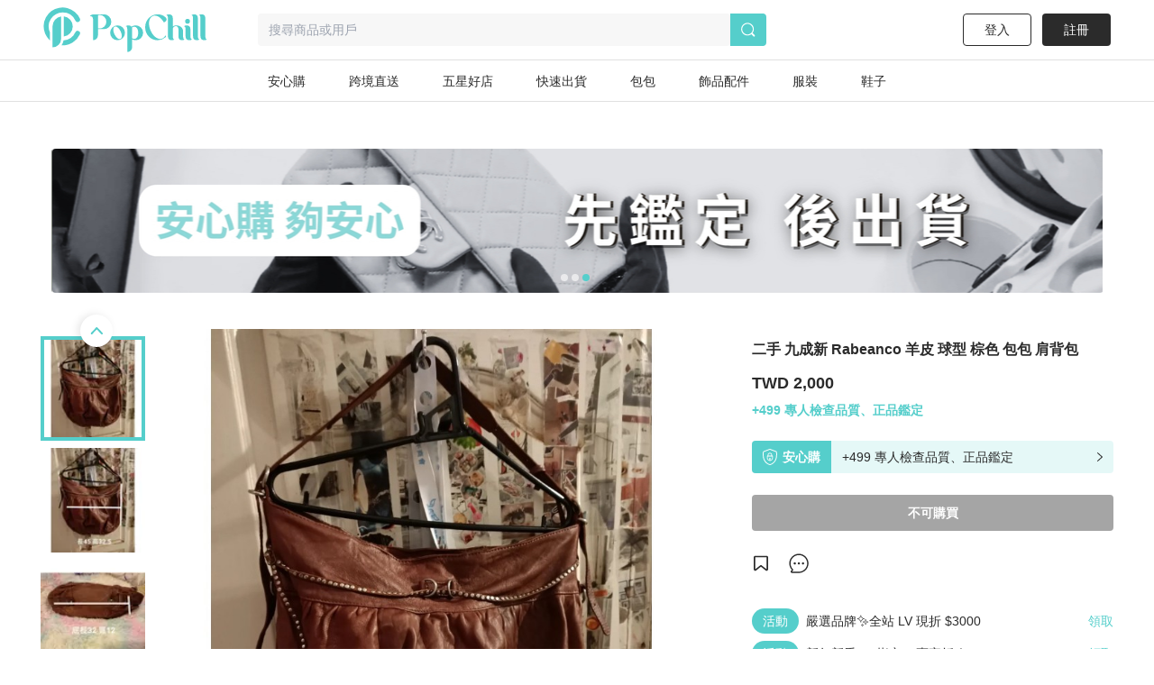

--- FILE ---
content_type: text/html; charset=utf-8
request_url: https://www.popchill.com/zh-TW/product/22022577223464
body_size: 22839
content:
<!DOCTYPE html><html lang="zh-TW"><head><meta charSet="utf-8"/><meta name="viewport" content="width=device-width, initial-scale=1 minimum-scale=1 maximum-scale=1"/><meta name="facebook-domain-verification" content="7om76xfp4ibvdc7c0yw3efzbrazh9z"/><meta name="google-site-verification" content="VT2ASd2b2HQbLlCnsjVSqC7eRch5L6gLX0T4voeJYKc"/><title>二手 九成新 Rabeanco 羊皮 球型 棕色 包包 肩背包｜PopChill 拍拍圈</title><meta name="description" content="二手 九成新 #Rabeanco #羊皮 球型 #棕色 包包 #肩背包
少背，故釋出，羊皮的質感很好，有三個內袋，一個大拉鍊袋，底部有一部份沾染到顏其他顏色，其他地方保存很好沒有瑕疵！有附原厰防塵袋~

材質：羊皮
尺寸：如圖示

可幫您量尺寸，若有什麼問題想問我的，麻煩私訊，可捷運面交
包包衣物太多，便宜出清，售後不接受退貨，謝謝 ✧*｡٩(ˊᗜˋ*)و✧*｡"/><meta name="keywords" content="二手衣,二手時尚,閒置衣物,循環時尚,永續時尚,循環經濟,衣服轉售,環保永續,環境保護"/><meta property="og:site_name" content="PopChill"/><meta property="og:url" content="https://www.popchill.com/zh-TW/product/22022577223464"/><meta property="og:locale" content="zh_TW"/><meta property="og:type" content="website"/><meta property="og:title" content="二手 九成新 Rabeanco 羊皮 球型 棕色 包包 肩背包｜PopChill 拍拍圈"/><meta property="og:description" content="二手 九成新 #Rabeanco #羊皮 球型 #棕色 包包 #肩背包
少背，故釋出，羊皮的質感很好，有三個內袋，一個大拉鍊袋，底部有一部份沾染到顏其他顏色，其他地方保存很好沒有瑕疵！有附原厰防塵袋~

材質：羊皮
尺寸：如圖示

可幫您量尺寸，若有什麼問題想問我的，麻煩私訊，可捷運面交
包包衣物太多，便宜出清，售後不接受退貨，謝謝 ✧*｡٩(ˊᗜˋ*)و✧*｡"/><meta property="og:image" content="https://images.popchill.com/products/22022577223464/16457956232802_7984.jpg"/><meta property="og:image:type" content="image/jpg"/><link rel="canonical" href="https://www.popchill.com/zh-TW/product/22022577223464"/><meta property="al:ios:url" content="popchill://product/22022577223464"/><meta property="al:web:should_fallback" content="false"/><meta http-equiv="content-language" content="zh-tw"/><link rel="alternate" href="https://www.popchill.com/product/22022577223464" hrefLang="x-default"/><link rel="alternate" href="https://www.popchill.com/zh-HK/product/22022577223464" hrefLang="zh-HK"/><link rel="alternate" href="https://www.popchill.com/zh-TW/product/22022577223464" hrefLang="zh-TW"/><link rel="alternate" href="https://www.popchill.com/zh-MO/product/22022577223464" hrefLang="zh-MO"/><meta name="next-head-count" content="23"/><noscript><span style="box-sizing:border-box;display:inline-block;overflow:hidden;width:initial;height:initial;background:none;opacity:1;border:0;margin:0;padding:0;position:relative;max-width:100%"><span style="box-sizing:border-box;display:block;width:initial;height:initial;background:none;opacity:1;border:0;margin:0;padding:0;max-width:100%"><img style="display:block;max-width:100%;width:initial;height:initial;background:none;opacity:1;border:0;margin:0;padding:0" alt="" aria-hidden="true" src="data:image/svg+xml,%3csvg%20xmlns=%27http://www.w3.org/2000/svg%27%20version=%271.1%27%20width=%271%27%20height=%271%27/%3e"/></span><img alt="fbpixel image" src="[data-uri]" decoding="async" data-nimg="intrinsic" class="hidden" style="position:absolute;top:0;left:0;bottom:0;right:0;box-sizing:border-box;padding:0;border:none;margin:auto;display:block;width:0;height:0;min-width:100%;max-width:100%;min-height:100%;max-height:100%"/><noscript><img alt="fbpixel image" srcSet="/_next/image?url=https%3A%2F%2Fwww.facebook.com%2Ftr%3Fid%3D824940706017539%26ev%3DPageView%26noscript%3D1&amp;w=16&amp;q=75 1x" src="/_next/image?url=https%3A%2F%2Fwww.facebook.com%2Ftr%3Fid%3D824940706017539%26ev%3DPageView%26noscript%3D1&amp;w=16&amp;q=75" decoding="async" data-nimg="intrinsic" style="position:absolute;top:0;left:0;bottom:0;right:0;box-sizing:border-box;padding:0;border:none;margin:auto;display:block;width:0;height:0;min-width:100%;max-width:100%;min-height:100%;max-height:100%" class="hidden" loading="lazy"/></noscript></span></noscript><noscript><span style="box-sizing:border-box;display:inline-block;overflow:hidden;width:initial;height:initial;background:none;opacity:1;border:0;margin:0;padding:0;position:relative;max-width:100%"><span style="box-sizing:border-box;display:block;width:initial;height:initial;background:none;opacity:1;border:0;margin:0;padding:0;max-width:100%"><img style="display:block;max-width:100%;width:initial;height:initial;background:none;opacity:1;border:0;margin:0;padding:0" alt="" aria-hidden="true" src="data:image/svg+xml,%3csvg%20xmlns=%27http://www.w3.org/2000/svg%27%20version=%271.1%27%20width=%271%27%20height=%271%27/%3e"/></span><img alt="fbpixel image" src="[data-uri]" decoding="async" data-nimg="intrinsic" class="hidden" style="position:absolute;top:0;left:0;bottom:0;right:0;box-sizing:border-box;padding:0;border:none;margin:auto;display:block;width:0;height:0;min-width:100%;max-width:100%;min-height:100%;max-height:100%"/><noscript><img alt="fbpixel image" srcSet="/_next/image?url=https%3A%2F%2Fwww.facebook.com%2Ftr%3Fid%3D191955536314007%26ev%3DPageView%26noscript%3D1&amp;w=16&amp;q=75 1x" src="/_next/image?url=https%3A%2F%2Fwww.facebook.com%2Ftr%3Fid%3D191955536314007%26ev%3DPageView%26noscript%3D1&amp;w=16&amp;q=75" decoding="async" data-nimg="intrinsic" style="position:absolute;top:0;left:0;bottom:0;right:0;box-sizing:border-box;padding:0;border:none;margin:auto;display:block;width:0;height:0;min-width:100%;max-width:100%;min-height:100%;max-height:100%" class="hidden" loading="lazy"/></noscript></span></noscript><noscript><img height="1" width="1" class="hidden" src="https://tr.line.me/tag.gif?c_t=lap&amp;t_id=f02e398e-9ce3-49f0-914a-023b4113157e&amp;e=pv&amp;noscript=1" loading="lazy" alt="line"/></noscript><link rel="preload" href="/_next/static/css/d1c528c660a17e60.css" as="style"/><link rel="stylesheet" href="/_next/static/css/d1c528c660a17e60.css" data-n-g=""/><noscript data-n-css=""></noscript><script defer="" nomodule="" src="/_next/static/chunks/polyfills-c67a75d1b6f99dc8.js"></script><script src="/_next/static/chunks/webpack-943bb343d851d7b3.js" defer=""></script><script src="/_next/static/chunks/framework-3236775a9ca336a2.js" defer=""></script><script src="/_next/static/chunks/main-33e8a338d2b5a293.js" defer=""></script><script src="/_next/static/chunks/pages/_app-459ebb3bc4da21fa.js" defer=""></script><script src="/_next/static/chunks/5656730f-9fe56ac832e8586f.js" defer=""></script><script src="/_next/static/chunks/4c3458a2-44848aaba2c5cd81.js" defer=""></script><script src="/_next/static/chunks/29fc4ccf-98ff78aee21889c0.js" defer=""></script><script src="/_next/static/chunks/37a763b4-9fcd73dc0f77a425.js" defer=""></script><script src="/_next/static/chunks/2942-b6121ed5edf2fbfc.js" defer=""></script><script src="/_next/static/chunks/3774-955448259431bce7.js" defer=""></script><script src="/_next/static/chunks/5763-63a587149bb3bdca.js" defer=""></script><script src="/_next/static/chunks/9386-2b25634fb15eebf0.js" defer=""></script><script src="/_next/static/chunks/8547-a5ba659b0aa8533c.js" defer=""></script><script src="/_next/static/chunks/3880-2110b45e1c9e0d31.js" defer=""></script><script src="/_next/static/chunks/5030-9d3079bb98039d34.js" defer=""></script><script src="/_next/static/chunks/5821-4a12a1964d7355a8.js" defer=""></script><script src="/_next/static/chunks/pages/product/%5BproductNo%5D-8e70349f1636d8a8.js" defer=""></script><script src="/_next/static/FEvGHYMEZ2nVcUkGQcqHV/_buildManifest.js" defer=""></script><script src="/_next/static/FEvGHYMEZ2nVcUkGQcqHV/_ssgManifest.js" defer=""></script><style data-styled="" data-styled-version="5.3.11">.ebLsof{position:relative;width:100%;padding-top:100%;}/*!sc*/
.ebLsof *{object-fit:cover;-webkit-filter:blur(0) !important;filter:blur(0) !important;}/*!sc*/
data-styled.g1[id="sc-c3f2596-0"]{content:"ebLsof,"}/*!sc*/
.cOSOFB{position:relative;width:60px;height:60px;border:1px solid #e0e0e0;border-radius:50%;}/*!sc*/
@media (min-width:1024px){.cOSOFB{width:60px;height:60px;}}/*!sc*/
.cOSOFB *{border-radius:50%;}/*!sc*/
data-styled.g2[id="sc-e21eaf8-0"]{content:"cOSOFB,"}/*!sc*/
.mVfmp{overflow:hidden;display:-webkit-box;-webkit-box-orient:vertical;line-height:1.5em;max-height:15em;-webkit-line-clamp:10;}/*!sc*/
data-styled.g5[id="sc-fe30b169-0"]{content:"mVfmp,"}/*!sc*/
.SIHxU{display:-webkit-box;display:-webkit-flex;display:-ms-flexbox;display:flex;-webkit-transition:-webkit-transform 1s ease;-webkit-transition:transform 1s ease;transition:transform 1s ease;-webkit-transform:translateX(-100%);-ms-transform:translateX(-100%);transform:translateX(-100%);}/*!sc*/
data-styled.g8[id="sc-bf90590b-2"]{content:"SIHxU,"}/*!sc*/
.itiiLz{width:100%;overflow:hidden;}/*!sc*/
data-styled.g9[id="sc-bf90590b-3"]{content:"itiiLz,"}/*!sc*/
.bJEcHa{-webkit-flex:1 0 100%;-ms-flex:1 0 100%;flex:1 0 100%;-webkit-flex-basis:100%;-ms-flex-preferred-size:100%;flex-basis:100%;-webkit-order:1;-ms-flex-order:1;order:1;}/*!sc*/
.bJEcHd{-webkit-flex:1 0 100%;-ms-flex:1 0 100%;flex:1 0 100%;-webkit-flex-basis:100%;-ms-flex-preferred-size:100%;flex-basis:100%;-webkit-order:2;-ms-flex-order:2;order:2;}/*!sc*/
.bJEcHb{-webkit-flex:1 0 100%;-ms-flex:1 0 100%;flex:1 0 100%;-webkit-flex-basis:100%;-ms-flex-preferred-size:100%;flex-basis:100%;-webkit-order:0;-ms-flex-order:0;order:0;}/*!sc*/
.bJEcHc{-webkit-flex:1 0 100%;-ms-flex:1 0 100%;flex:1 0 100%;-webkit-flex-basis:100%;-ms-flex-preferred-size:100%;flex-basis:100%;-webkit-order:3;-ms-flex-order:3;order:3;}/*!sc*/
.bJEcGX{-webkit-flex:1 0 100%;-ms-flex:1 0 100%;flex:1 0 100%;-webkit-flex-basis:100%;-ms-flex-preferred-size:100%;flex-basis:100%;-webkit-order:4;-ms-flex-order:4;order:4;}/*!sc*/
.bJEcGW{-webkit-flex:1 0 100%;-ms-flex:1 0 100%;flex:1 0 100%;-webkit-flex-basis:100%;-ms-flex-preferred-size:100%;flex-basis:100%;-webkit-order:5;-ms-flex-order:5;order:5;}/*!sc*/
.bJEcGZ{-webkit-flex:1 0 100%;-ms-flex:1 0 100%;flex:1 0 100%;-webkit-flex-basis:100%;-ms-flex-preferred-size:100%;flex-basis:100%;-webkit-order:6;-ms-flex-order:6;order:6;}/*!sc*/
.bJEcGY{-webkit-flex:1 0 100%;-ms-flex:1 0 100%;flex:1 0 100%;-webkit-flex-basis:100%;-ms-flex-preferred-size:100%;flex-basis:100%;-webkit-order:7;-ms-flex-order:7;order:7;}/*!sc*/
.bJEcHj{-webkit-flex:1 0 100%;-ms-flex:1 0 100%;flex:1 0 100%;-webkit-flex-basis:100%;-ms-flex-preferred-size:100%;flex-basis:100%;-webkit-order:8;-ms-flex-order:8;order:8;}/*!sc*/
.bJEcHi{-webkit-flex:1 0 100%;-ms-flex:1 0 100%;flex:1 0 100%;-webkit-flex-basis:100%;-ms-flex-preferred-size:100%;flex-basis:100%;-webkit-order:9;-ms-flex-order:9;order:9;}/*!sc*/
data-styled.g10[id="sc-bf90590b-4"]{content:"bJEcHa,bJEcHd,bJEcHb,bJEcHc,bJEcGX,bJEcGW,bJEcGZ,bJEcGY,bJEcHj,bJEcHi,"}/*!sc*/
.lbmxRs{position:relative;min-width:320px;min-height:100vh;min-height:var(--app-height);}/*!sc*/
data-styled.g15[id="sc-2584c174-0"]{content:"lbmxRs,"}/*!sc*/
</style></head><body><div id="__next"><style>
      #nprogress {
        pointer-events: none;
      }
      #nprogress .bar {
        background: #55cecb;
        position: fixed;
        z-index: 9999;
        top: 0;
        left: 0;
        width: 100%;
        height: 3px;
      }
      #nprogress .peg {
        display: block;
        position: absolute;
        right: 0px;
        width: 100px;
        height: 100%;
        box-shadow: 0 0 10px #55cecb, 0 0 5px #55cecb;
        opacity: 1;
        -webkit-transform: rotate(3deg) translate(0px, -4px);
        -ms-transform: rotate(3deg) translate(0px, -4px);
        transform: rotate(3deg) translate(0px, -4px);
      }
      #nprogress .spinner {
        display: block;
        position: fixed;
        z-index: 1031;
        top: 15px;
        right: 15px;
      }
      #nprogress .spinner-icon {
        width: 18px;
        height: 18px;
        box-sizing: border-box;
        border: solid 2px transparent;
        border-top-color: #55cecb;
        border-left-color: #55cecb;
        border-radius: 50%;
        -webkit-animation: nprogresss-spinner 400ms linear infinite;
        animation: nprogress-spinner 400ms linear infinite;
      }
      .nprogress-custom-parent {
        overflow: hidden;
        position: relative;
      }
      .nprogress-custom-parent #nprogress .spinner,
      .nprogress-custom-parent #nprogress .bar {
        position: absolute;
      }
      @-webkit-keyframes nprogress-spinner {
        0% {
          -webkit-transform: rotate(0deg);
        }
        100% {
          -webkit-transform: rotate(360deg);
        }
      }
      @keyframes nprogress-spinner {
        0% {
          transform: rotate(0deg);
        }
        100% {
          transform: rotate(360deg);
        }
      }
    </style><div class="sc-2584c174-0 lbmxRs"><div class=" relative"><div class="sticky top-0 bg-white z-30 border-b"><div class="flex items-center relative justify-between px-3 py-2"><div class="cursor-pointer shrink-0"><span class="mr-3"><svg xmlns="http://www.w3.org/2000/svg" width="24" height="24" class="inline-block"><g data-name="Group 3078"><path data-name="Path 170" d="M0 0h24v24H0Z" fill="none"></path><g data-name="Group 416" fill="currentColor"><path data-name="Path 173" d="M3.5 5.85h17a1.25 1.25 0 0 0 0-2.5h-17a1.25 1.25 0 0 0 0 2.5Z"></path><path data-name="Path 174" d="M20.5 10.75h-17a1.25 1.25 0 0 0 0 2.5h17a1.25 1.25 0 1 0 0-2.5Z"></path><path data-name="Path 175" d="M20.5 18.15h-17a1.25 1.25 0 0 0 0 2.5h17a1.25 1.25 0 0 0 0-2.5Z"></path></g></g></svg></span><a href="/zh-TW"><svg xmlns="http://www.w3.org/2000/svg" width="100" height="32" class="inline-block"><g data-name="Group 3123"><path data-name="Rectangle 13" fill="none" d="M0 0h100v32H0z"></path><g data-name="Group 7" fill="#55cecb"><path data-name="Path 17" d="M30.057 15.623v.138a6.013 6.013 0 0 1-5.981 6.016h-.139a6.02 6.02 0 0 1-6.015-6.016v-.138a6.042 6.042 0 0 1 6.015-6.015h.138a6.035 6.035 0 0 1 5.982 6.015Zm-3.492-.933-.138-.346c-1.245-2.627-3.388-4.321-4.7-3.7l-.173.069c-1.314.622-1.383 3.353-.173 5.946l.173.346c1.21 2.627 3.354 4.321 4.667 3.734l.173-.1c1.312-.628 1.416-3.359.171-5.952Z"></path><path data-name="Path 18" d="m52.288 13.206.173.346c2.178 4.944 6.5 7.778 9.611 6.257l.208-.1a4.757 4.757 0 0 0 2.212-2.385c.622.518.726 1.037 0 1.625a9.986 9.986 0 0 1-6.257 2.317h-.238a10.334 10.334 0 0 1-10.1-10.511v-.242A10.334 10.334 0 0 1 57.992.003h.242a9.849 9.849 0 0 1 6.568 2.593s2.247 2.351-1.556 4.08a17.826 17.826 0 0 0-1.349-2.078c-2.316-2.9-5.393-4.287-7.744-3.146l-.242.1c-3.074 1.49-3.801 6.745-1.623 11.654Z"></path><path data-name="Path 19" d="M80.864 20.605a3.24 3.24 0 0 1-2.04.657c-1.936 0-2.973-1.037-2.973-3.354v-5.531c0-1.728-1.072-2.731-2.178-2.731a2.864 2.864 0 0 0-2.454 2.869v5.462c0 1.8.518 2.627 1.314 2.627a3.654 3.654 0 0 1-2.178.657c-2.04 0-3.146-1.037-3.146-3.354V3.319c0-1.832-.519-2.627-1.314-2.627A3.5 3.5 0 0 1 68.073 0c2.039 0 3.146 1.037 3.146 3.354v6.637a4.27 4.27 0 0 1 2.454-.9c3.63 0 5.981 1.867 5.981 4.978v3.907c0 1.799.45 2.629 1.21 2.629Z"></path><path data-name="Path 20" d="M85.585 21.261c-2.04 0-3.146-1.037-3.146-3.354v-5.5c0-1.832-.519-2.627-1.314-2.627a3.5 3.5 0 0 1 2.178-.691c2.04 0 3.146 1.037 3.146 3.353v5.531c0 1.8.519 2.627 1.314 2.627a3.654 3.654 0 0 1-2.178.661ZM82.094 5.739a1.97 1.97 0 0 1 1.97-1.971 1.954 1.954 0 0 1 0 3.907 1.962 1.962 0 0 1-1.974-1.936Z"></path><path data-name="Path 21" d="M93.882 20.605a3.654 3.654 0 0 1-2.178.657c-2.039 0-3.146-1.037-3.146-3.354V3.319c0-1.832-.518-2.627-1.314-2.627A3.5 3.5 0 0 1 89.422 0c2.04 0 3.146 1.037 3.146 3.354v14.624c0 1.797.519 2.627 1.314 2.627Z"></path><path data-name="Path 22" d="M100.001 20.605a3.655 3.655 0 0 1-2.178.657c-2.039 0-3.146-1.037-3.146-3.354V3.319c0-1.832-.518-2.627-1.314-2.627A3.5 3.5 0 0 1 95.541 0c2.039 0 3.146 1.037 3.146 3.354v14.624c0 1.797.519 2.627 1.314 2.627Z"></path><path data-name="Path 23" d="M11.775 0h-7.64C2.441 0 .712.83.643 1.625c0 0 2.558-.657 2.558 2.558v17.078a4.045 4.045 0 0 0 4.045-4.045v-5.047h4.529a6.094 6.094 0 1 0 0-12.169ZM8.283 11.616H7.246V.555h1.037a5.541 5.541 0 1 1 0 11.063Z"></path><path data-name="Path 24" d="M39.471 10.151h-.138a6.061 6.061 0 0 0-3.388 1.072 2.931 2.931 0 0 0-2.558-1.072 3.5 3.5 0 0 0-2.178.691c.8 0 1.314.8 1.314 2.627v18.53a4.01 4.01 0 0 0 4.01-4.01v-6.365a5.992 5.992 0 0 0 2.8.692h.138a6.02 6.02 0 0 0 6.015-6.016v-.131a6.042 6.042 0 0 0-6.015-6.018Zm-2.939 10.544v-7.191a4.979 4.979 0 0 0-.208-1.556c2.282-1.659 5.117-.346 5.117 4.287 0 4.495-2.662 5.878-4.909 4.46Z"></path></g></g></svg></a></div><div class="ml-3 flex-1"><div class="bg-gray-lighter text-sm px-3 py-2 rounded relative flex items-center"><svg xmlns="http://www.w3.org/2000/svg" width="16" height="16" class="inline-block mr-1.5 lg:hidden text-[#a5a5a5]"><g data-name="Group 1879"><path data-name="Rectangle 197" fill="none" d="M0 0h16v16H0z"></path><path data-name="Path 205" d="m15.037 13.934-2.331-2.332a7.011 7.011 0 1 0-1.405 1.393l2.337 2.34a.99.99 0 0 0 1.4-1.4Zm-4.586-1.789a5.844 5.844 0 1 1 1.407-1.393 5.858 5.858 0 0 1-1.407 1.393Z" fill="currentColor"></path></g></svg><span class="text-sm truncate"><span class="text-gray-heavy">搜尋商品或用戶</span></span></div></div></div></div><main class="min-h-[812px] bg-gray-lighter lg:bg-inherit pb-[50px] lg:pb-0"><script type="application/ld+json">{"@context":"http://schema.org","@type":"Product","productID":"22022577223464","sku":"22022577223464","url":"https://www.popchill.com/product/22022577223464","name":"二手 九成新 Rabeanco 羊皮 球型 棕色 包包 肩背包","description":"二手 九成新 #Rabeanco #羊皮 球型 #棕色 包包 #肩背包\n少背，故釋出，羊皮的質感很好，有三個內袋，一個大拉鍊袋，底部有一部份沾染到顏其他顏色，其他地方保存很好沒有瑕疵！有附原厰防塵袋~\n\n材質：羊皮\n尺寸：如圖示\n\n可幫您量尺寸，若有什麼問題想問我的，麻煩私訊，可捷運面交\n包包衣物太多，便宜出清，售後不接受退貨，謝謝 ✧*｡٩(ˊᗜˋ*)و✧*｡","image":["https://images.popchill.com/products/22022577223464/16457956232802_7984.jpg","https://images.popchill.com/products/22022577223464/16457956386268_4604.jpg","https://images.popchill.com/products/22022577223464/16457956691720_7438.jpg","https://images.popchill.com/products/22022577223464/16457956828898_8611.jpg","https://images.popchill.com/products/22022577223464/16457956925413_7523.jpg","https://images.popchill.com/products/22022577223464/16457957037116_7550.jpg","https://images.popchill.com/products/22022577223464/16457957178556_6448.jpg","https://images.popchill.com/products/22022577223464/16457957299340_7692.jpg","https://images.popchill.com/products/22022577223464/16457957448818_4995.jpg","https://images.popchill.com/products/22022577223464/16457957559593_0278.jpg"],"category":"女包/肩背包","offers":{"@type":"Offer","priceCurrency":"TWD","price":2000,"availability":"http://schema.org/OutOfStock","itemCondition":"http://schema.org/UsedCondition","priceValidUntil":"2027-01-20","hasMerchantReturnPolicy":{"@type":"MerchantReturnPolicy","returnPolicyCategory":"https://schema.org/MerchantReturnFiniteReturnWindow","url":"https://popchillhelp.zendesk.com/hc/zh-tw/categories/30087806801049","merchantReturnDays":90},"seller":{"@type":"Person","name":"yaf0330","url":"https://popchill.com/user/yaf0330"},"shippingDetails":{"@type":"OfferShippingDetails","shippingDestination":{"@type":"DefinedRegion","addressCountry":"TW"},"deliveryTime":{"@type":"ShippingDeliveryTime","handlingTime":{"@type":"QuantitativeValue","unitCode":"DAY","minValue":5,"maxValue":9},"transitTime":{"@type":"QuantitativeValue","unitCode":"DAY","minValue":1,"maxValue":3}},"shippingRate":{"@type":"MonetaryAmount","value":0,"currency":"TWD"}}},"brand":{"@type":"Brand","name":"RABEANCO"}}</script><div class="pb-32 lg:pb-0 lg:mb-0 mb-10 lg:pt-10 bg-white"><script type="application/ld+json">{"@context":"http://schema.org","@type":"BreadcrumbList","itemListElement":[{"@type":"ListItem","position":1,"item":{"@id":"https://www.popchill.com/zh-TW","name":"PopChill 拍拍圈"}},{"@type":"ListItem","position":2,"item":{"@id":"https://www.popchill.com/zh-TW/category/2","name":"女包"}},{"@type":"ListItem","position":3,"item":{"@id":"https://www.popchill.com/zh-TW/category/27","name":"肩背包"}},{"@type":"ListItem","position":4,"item":{"@id":"https://www.popchill.com/zh-TW/product/22022577223464","name":"二手 九成新 Rabeanco 羊皮 球型 棕色 包包 肩背包"}}]}</script><div class="my-3 px-3 mx-auto w-full h-auto lg:w-[1190px] lg:h-[160px]"><div class=""><div><div class="relative"><div class="group"><div class="sc-bf90590b-3 itiiLz"><div dir="NEXT" class="sc-bf90590b-2 SIHxU"><div order="1" class="sc-bf90590b-4 bJEcHa"><a target="_self" class="" rel="noreferrer" href="https://www.popchill.com/zh-TW/event/lv-brand-month-promo-202601"><img src="https://images.popchill.com/upload/gNz2xMBFM4f2RY9km3IxN0f8jX7UgWjJU3aTBVqQ.jpg" class="bject-cover w-full h-[60px] lg:h-[160px] rounded" alt="LV 品牌月_PC" decoding="async" width="1190" height="160"/></a></div><div order="2" class="sc-bf90590b-4 bJEcHd"><a target="_self" class="" rel="noreferrer" href="https://www.popchill.com/zh-TW/product/24102559741927"><img src="https://images.popchill.com/upload/LBH2qLka5JGolFAOxSRLDtBpt5bWmtkEq1uLAHIa.jpg" class="bject-cover w-full h-[60px] lg:h-[160px] rounded" alt="首購優惠" decoding="async" width="1190" height="160"/></a></div><div order="0" class="sc-bf90590b-4 bJEcHb"><a target="_self" class="" rel="noreferrer" href="https://www.popchill.com/zh-TW/authn?inapp=1&amp;shortlink=rcfcuytw&amp;pid=popchill-shorten-link&amp;af_xp=custom&amp;source_caller=ui"><img src="https://images.popchill.com/upload/AC55DJ6FpcoECpXfkheeIefFj8kUXDM9t3XhyGkG.jpg" class="bject-cover w-full h-[60px] lg:h-[160px] rounded" alt="安心購" decoding="async" width="1190" height="160"/></a></div></div></div><div class="absolute left-0 top-1/2 group-hover:block hidden cursor-pointer"><div class="bg-[#000000] bg-opacity-20 px-3 py-5 relative -top-1/2"><svg xmlns="http://www.w3.org/2000/svg" width="8" height="14" viewBox="0 0 8 14" class="text-white"><g id="Group_1609" data-name="Group 1609" transform="translate(0 0)"><path id="Path_70" data-name="Path 70" d="M8,0H0V14H8Z" fill="none"></path><path id="Path_69" data-name="Path 69" d="M19.75-1.861a1,1,0,0,0,.727-.314,1,1,0,0,0-.04-1.413l-5.23-4.94,5.23-4.939a1,1,0,0,0,.04-1.414,1,1,0,0,0-1.414-.04l-6,5.666a1,1,0,0,0-.313.727,1,1,0,0,0,.313.727l6,5.667A1,1,0,0,0,19.75-1.861Z" transform="translate(-12.75 15.195)" class="fill-current"></path></g></svg></div></div><div class="absolute right-0 top-1/2 group-hover:block hidden cursor-pointer"><div class="bg-[#000000] bg-opacity-20 px-3 py-5 relative -top-1/2"><svg xmlns="http://www.w3.org/2000/svg" width="8" height="14" viewBox="0 0 8 14" class="text-white"><g id="Group_1166" data-name="Group 1166" transform="translate(-808 -504)"><path fill="none" id="Path_70" data-name="Path 70" d="M0,0H8V14H0Z" transform="translate(808 504)"></path><path id="Path_69" data-name="Path 69" d="M13.75-1.861a1,1,0,0,1-.727-.314,1,1,0,0,1,.04-1.413l5.23-4.94-5.23-4.939a1,1,0,0,1-.04-1.414,1,1,0,0,1,1.414-.04l6,5.666a1,1,0,0,1,.313.727,1,1,0,0,1-.313.727l-6,5.667A1,1,0,0,1,13.75-1.861Z" transform="translate(795.25 519.195)" class="fill-current"></path></g></svg></div></div></div><div class="absolute bottom-1.5 left-1/2"><div class="relative -left-1/2"><span class="bg-primary mr-1  rounded-full inline-block
        w-1 h-1 lg:w-2 lg:h-2"></span><span class="bg-white bg-opacity-60 mr-1  rounded-full inline-block
        w-1 h-1 lg:w-2 lg:h-2"></span><span class="bg-white bg-opacity-60 mr-1  rounded-full inline-block
        w-1 h-1 lg:w-2 lg:h-2"></span></div></div></div></div></div></div><div class="relative"><div class="lg:flex lg:justify-between lg:w-[1190px] lg:mt-10 lg:mx-auto relative"><div class="relative"><div class="relative"><div class="absolute right-3 top-3 z-10"><div class="text-white bg-black bg-opacity-95 rounded-full py-1 px-2 text-sm">1<!-- --> / <!-- -->10</div></div><div class="group"><div class="sc-bf90590b-3 itiiLz"><div dir="NEXT" class="sc-bf90590b-2 SIHxU"><div order="1" class="sc-bf90590b-4 bJEcHa"><img src="https://images.popchill.com/products/22022577223464/16457956232802_7984.jpg" class="object-cover w-full" alt="二手 九成新 Rabeanco 羊皮 球型 棕色 包包 肩背包-0" decoding="async" width="375" height="375"/></div><div order="2" class="sc-bf90590b-4 bJEcHd"><img src="https://images.popchill.com/products/22022577223464/16457956386268_4604.jpg" class="object-cover w-full" alt="二手 九成新 Rabeanco 羊皮 球型 棕色 包包 肩背包-1" decoding="async" width="375" height="375"/></div><div order="3" class="sc-bf90590b-4 bJEcHc"><img src="https://images.popchill.com/products/22022577223464/16457956691720_7438.jpg" class="object-cover w-full" alt="二手 九成新 Rabeanco 羊皮 球型 棕色 包包 肩背包-2" decoding="async" width="375" height="375"/></div><div order="4" class="sc-bf90590b-4 bJEcGX"><img src="https://images.popchill.com/products/22022577223464/16457956828898_8611.jpg" class="object-cover w-full" alt="二手 九成新 Rabeanco 羊皮 球型 棕色 包包 肩背包-3" decoding="async" width="375" height="375"/></div><div order="5" class="sc-bf90590b-4 bJEcGW"><img src="https://images.popchill.com/products/22022577223464/16457956925413_7523.jpg" class="object-cover w-full" alt="二手 九成新 Rabeanco 羊皮 球型 棕色 包包 肩背包-4" decoding="async" width="375" height="375"/></div><div order="6" class="sc-bf90590b-4 bJEcGZ"><img src="https://images.popchill.com/products/22022577223464/16457957037116_7550.jpg" class="object-cover w-full" alt="二手 九成新 Rabeanco 羊皮 球型 棕色 包包 肩背包-5" decoding="async" width="375" height="375"/></div><div order="7" class="sc-bf90590b-4 bJEcGY"><img src="https://images.popchill.com/products/22022577223464/16457957178556_6448.jpg" class="object-cover w-full" alt="二手 九成新 Rabeanco 羊皮 球型 棕色 包包 肩背包-6" decoding="async" width="375" height="375"/></div><div order="8" class="sc-bf90590b-4 bJEcHj"><img src="https://images.popchill.com/products/22022577223464/16457957299340_7692.jpg" class="object-cover w-full" alt="二手 九成新 Rabeanco 羊皮 球型 棕色 包包 肩背包-7" decoding="async" width="375" height="375"/></div><div order="9" class="sc-bf90590b-4 bJEcHi"><img src="https://images.popchill.com/products/22022577223464/16457957448818_4995.jpg" class="object-cover w-full" alt="二手 九成新 Rabeanco 羊皮 球型 棕色 包包 肩背包-8" decoding="async" width="375" height="375"/></div><div order="0" class="sc-bf90590b-4 bJEcHb"><img src="https://images.popchill.com/products/22022577223464/16457957559593_0278.jpg" class="object-cover w-full" alt="二手 九成新 Rabeanco 羊皮 球型 棕色 包包 肩背包-9" decoding="async" width="375" height="375"/></div></div></div></div><div class="absolute bottom-3 left-1/2"><div class="relative -left-1/2 flex justify-center w-full mx-auto mt-5 "><div class="max-w-[118px] overflow-hidden"><div class="text-center flex transition duration-300" style="transform:translateX(-0px"><span class="bg-primary mr-1  rounded-full inline-block
        w-1.5 h-1.5 shrink-0"></span><span class="bg-white bg-opacity-60 mr-1  rounded-full inline-block
        w-1.5 h-1.5 shrink-0"></span><span class="bg-white bg-opacity-60 mr-1  rounded-full inline-block
        w-1.5 h-1.5 shrink-0"></span><span class="bg-white bg-opacity-60 mr-1  rounded-full inline-block
        w-1.5 h-1.5 shrink-0"></span><span class="bg-white bg-opacity-60 mr-1  rounded-full inline-block
        w-1.5 h-1.5 shrink-0"></span><span class="bg-white bg-opacity-60 mr-1  rounded-full inline-block
        w-1.5 h-1.5 shrink-0"></span><span class="bg-white bg-opacity-60 mr-1  rounded-full inline-block
        w-1.5 h-1.5 shrink-0"></span><span class="bg-white bg-opacity-60 mr-1  rounded-full inline-block
        w-1.5 h-1.5 shrink-0"></span><span class="bg-white bg-opacity-60 mr-1  rounded-full inline-block
        w-1.5 h-1.5 shrink-0"></span><span class="bg-white bg-opacity-60 mr-1  rounded-full inline-block
        w-1.5 h-1.5 shrink-0"></span></div></div></div></div></div></div><div class="flex-1 lg:w-[450px] shrink-0 lg:ml-[3.125rem]"><h1 class="mt-3 px-3 lg:px-0 lg:leading-[22px] lg:text-base lg:font-bold lg:break-words">二手 九成新 Rabeanco 羊皮 球型 棕色 包包 肩背包</h1><div class="px-3 mt-3 lg:px-0 flex"><div class="flex items-center leading-[25px] text-lg"><div class="mr-[6px]"><span class="font-bold text-lg">TWD 2,000</span></div></div><div></div></div><a class="lg:px-0 px-3 my-3 block" target="_self" rel="noreferrer" href="https://popchill-short.onelink.me/gc8z/rcfcuytw"><div class="flex text-sm w-full rounded overflow-hidden"><div class="bg-primary px-3 py-2 flex items-center"><svg style="width:16;height:100%" class="inline-block mr-1.5" width="16" height="18" viewBox="0 0 16 18" fill="none" xmlns="http://www.w3.org/2000/svg"><path d="M7.96793 18.0041C7.96793 18.0041 7.91099 18.0041 7.87846 18.0041C7.78899 17.9878 -1.40216 16.174 0.183925 3.59105C0.240861 3.11929 0.574345 2.70447 1.0217 2.53366L7.51244 0.0854044C7.80525 -0.0284681 8.1306 -0.0284681 8.43155 0.0854044L14.9142 2.52553C15.3615 2.69634 15.695 3.11116 15.7519 3.58292C17.338 16.1658 8.155 17.9797 8.0574 17.9959C8.02487 17.9959 8.00046 17.9959 7.96793 17.9959V18.0041ZM7.96793 0.980117C7.96793 0.980117 7.88659 0.980117 7.85406 1.00452L1.37145 3.44465C1.25758 3.48531 1.17624 3.59105 1.15998 3.71306C0.549944 8.56891 1.55853 12.4162 4.07999 14.8319C5.75555 16.4342 7.56124 16.9223 7.97606 17.0199C8.92771 16.8084 16.1912 14.8319 14.784 3.71306C14.7677 3.59919 14.6864 3.48531 14.5725 3.44465L8.08993 1.00452C8.08993 1.00452 8.01673 0.980117 7.97606 0.980117H7.96793Z" fill="white"></path><path d="M8.17885 13.2947H7.75589C6.08034 13.2947 4.71387 11.9282 4.71387 10.2527V8.00776C4.71387 7.78002 4.89281 7.60107 5.12055 7.60107H10.8142C11.0419 7.60107 11.2209 7.78002 11.2209 8.00776V10.2527C11.2209 11.9282 9.8544 13.2947 8.17885 13.2947ZM5.52724 8.41445V10.2527C5.52724 11.4809 6.52769 12.4813 7.75589 12.4813H8.17885C9.40704 12.4813 10.4075 11.4809 10.4075 10.2527V8.41445H5.52724Z" fill="white"></path><path d="M7.95986 11.6678C8.40907 11.6678 8.77324 11.3036 8.77324 10.8544C8.77324 10.4052 8.40907 10.041 7.95986 10.041C7.51064 10.041 7.14648 10.4052 7.14648 10.8544C7.14648 11.3036 7.51064 11.6678 7.95986 11.6678Z" fill="white"></path><path d="M8.36611 10.8545H7.55273V13.2946H8.36611V10.8545Z" fill="white"></path><path d="M10.3998 8.00736H9.58641V6.78729C9.58641 5.89258 8.85437 5.16054 7.95966 5.16054C7.06494 5.16054 6.33291 5.89258 6.33291 6.78729V8.00736H5.51953V6.78729C5.51953 5.44523 6.61759 4.34717 7.95966 4.34717C9.30173 4.34717 10.3998 5.44523 10.3998 6.78729V8.00736Z" fill="white"></path></svg><span class="font-semibold text-white">安心購</span></div><div class="bg-primary bg-opacity-[0.15] px-3 py-2 flex-1 flex justify-between items-center"><div class="">+499 專人檢查品質、正品鑑定</div><svg xmlns="http://www.w3.org/2000/svg" width="6" height="10" viewBox="0 0 6 10" class=" "><g transform="translate(-795 -751)"><rect fill="none" width="6" height="10" transform="translate(795 751)"></rect><path d="M26.579,18.925a.5.5,0,0,1-.334-.872L30.758,14,26.245,9.947a.5.5,0,1,1,.668-.744l4.928,4.425a.5.5,0,0,1,0,.744L26.913,18.8A.5.5,0,0,1,26.579,18.925Z" transform="translate(768.957 742)" class="fill-current"></path></g></svg></div></div></a><div class="h-4 w-full bg-[#F5F5F5] lg:hidden"></div><div class="h-10 mt-3 lg:mt-6 hidden lg:flex "><div class="w-full"><div><button disabled="" class="w-full h-[11.733vw] lg:h-[40px] rounded bg-black text-sm text-white font-bold bg-gray-heavy cursor-not-allowed">不可購買</button></div></div></div><div class="my-3 px-3 pb-6 lg:p-0"><h2 class="font-semibold mb-3">關於商品<span class="hidden">關於<!-- -->二手 九成新 Rabeanco 羊皮 球型 棕色 包包 肩背包<!-- -->商品詳情與購買須知</span></h2><div class="text-sm break-all whitespace-pre-wrap relative"><div id="product-desc-mw" class="sc-fe30b169-0 mVfmp"><div id="content">二手 九成新 #Rabeanco #羊皮 球型 #棕色 包包 #肩背包
少背，故釋出，羊皮的質感很好，有三個內袋，一個大拉鍊袋，底部有一部份沾染到顏其他顏色，其他地方保存很好沒有瑕疵！有附原厰防塵袋~

材質：羊皮
尺寸：如圖示

可幫您量尺寸，若有什麼問題想問我的，麻煩私訊，可捷運面交
包包衣物太多，便宜出清，售後不接受退貨，謝謝 ✧*｡٩(ˊᗜˋ*)و✧*｡</div></div></div></div><div class="px-3 lg:px-0"><div class="flex text-sm border-b border-b-gray-light py-3"><h3 class="mr-3 font-semibold w-14 shrink-0">商品狀況<span class="hidden">RABEANCO<!-- -->狀況良好<!-- -->商品狀態與細節</span></h3><div><div class="font-bold flex items-center "><span>狀況良好</span><svg style="width:14;height:100%" class="ml-1 lg:hidden" color="#A5A5A5" width="14" height="14" viewBox="0 0 14 14" fill="none" xmlns="http://www.w3.org/2000/svg"><g clip-path="url(#clip0_10687_29515)"><path d="M6.41 7.52999L6.24 4.95999C6.21 4.45999 6.19 4.09999 6.19 3.87999C6.19 3.57999 6.27 3.34999 6.42 3.17999C6.58 3.00999 6.78 2.92999 7.04 2.92999C7.35 2.92999 7.55 3.03999 7.66 3.24999C7.76 3.45999 7.82 3.76999 7.82 4.16999C7.82 4.40999 7.81 4.64999 7.78 4.88999L7.55 7.53999C7.52 7.85999 7.47 8.09999 7.39 8.26999C7.31 8.43999 7.17 8.51999 6.98 8.51999C6.79 8.51999 6.65 8.43999 6.58 8.26999C6.51 8.09999 6.45 7.85999 6.42 7.52999H6.41ZM7.01 11.07C6.79 11.07 6.6 11 6.44 10.86C6.28 10.72 6.2 10.52 6.2 10.27C6.2 10.05 6.28 9.85999 6.43 9.69999C6.59 9.53999 6.78 9.46999 7 9.46999C7.22 9.46999 7.42 9.54999 7.58 9.69999C7.74 9.85999 7.82 10.04 7.82 10.27C7.82 10.52 7.74 10.72 7.58 10.86C7.42 11 7.23 11.07 7.02 11.07H7.01Z" fill="#E32000" class="fill-current"></path><path d="M7 1C10.31 1 13 3.69 13 7C13 10.31 10.31 13 7 13C3.69 13 1 10.31 1 7C1 3.69 3.69 1 7 1ZM7 0C3.13 0 0 3.13 0 7C0 10.87 3.13 14 7 14C10.87 14 14 10.87 14 7C14 3.13 10.87 0 7 0Z" fill="#E32000" class="fill-current"></path></g><defs><clipPath id="clip0_10687_29515"><rect width="14" height="14" fill="white"></rect></clipPath></defs></svg></div><div class="mt-1">有使用過但保存良好，可能有輕微使用痕跡及些微瑕疵情況於照片及文字描述呈現</div></div></div><div class="flex mt-1 text-sm border-b border-b-gray-light py-3"><h3 class="mr-3 font-semibold w-14 shrink-0">分類<span class="hidden">RABEANCO<!-- -->肩背包<!-- -->分類資訊</span></h3><div class="flex-1 break-words"><a target="_self" href="/zh-TW/category/2">女包</a><span class="px-1"><svg xmlns="http://www.w3.org/2000/svg" width="6" height="10" viewBox="0 0 6 10" class=" inline"><g transform="translate(-795 -751)"><rect fill="none" width="6" height="10" transform="translate(795 751)"></rect><path d="M26.579,18.925a.5.5,0,0,1-.334-.872L30.758,14,26.245,9.947a.5.5,0,1,1,.668-.744l4.928,4.425a.5.5,0,0,1,0,.744L26.913,18.8A.5.5,0,0,1,26.579,18.925Z" transform="translate(768.957 742)" class="fill-current"></path></g></svg></span><a target="_self" href="/zh-TW/category/27">肩背包</a></div></div><div class="flex mt-1 text-sm border-b border-b-gray-light py-3"><h3 class="mr-3 font-semibold w-14 shrink-0">品牌</h3><a target="_self" href="/zh-TW/brand/304">RABEANCO<span class="hidden">RABEANCO<!-- -->精品<!-- -->女包<!-- -->品牌介紹</span></a></div><div class="flex mt-1 text-sm py-3 "><h3 class="mr-3 font-semibold w-14 shrink-0">尺寸</h3><div> <!-- -->單一尺寸</div></div></div><div class="h-4 w-full bg-[#F5F5F5] lg:hidden"></div><div class="px-3 py-3 lg:px-0 lg:pb-0 lg:pt-3.5"><div class="text-sm"><a rel="nofollow" target="_parent" class="flex items-center mt-2 first:mt-0" href="https://www.popchill.com/zh-TW/event/lv-brand-month-promo-202601"><div class="py-1 px-3 rounded-full text-white" style="background-color:#55CECB">活動</div><div class="flex-1 ml-2 line-clamp-1">嚴選品牌✨全站 LV 現折 $3000</div><div class="text-primary">領取</div></a><a rel="nofollow" target="_parent" class="flex items-center mt-2 first:mt-0" href="https://www.popchill.com/zh-TW/event/lv-brand-month-promo-202601"><div class="py-1 px-3 rounded-full text-white" style="background-color:#55CECB">活動</div><div class="flex-1 ml-2 line-clamp-1">新年新秀 📣 指定LV賣家折 $2,400</div><div class="text-primary">領取</div></a><a rel="nofollow" target="_parent" class="flex items-center mt-2 first:mt-0" href="https://apps.apple.com/tw/app/popchill-%E6%8B%8D%E6%8B%8D%E5%9C%88-%E4%BA%8C%E6%89%8B%E5%90%8D%E7%89%8C%E8%B2%B7%E8%B3%A3%E5%B9%B3%E5%8F%B0/id1580371814"><div class="py-1 px-3 rounded-full text-white" style="background-color:#55CECB">活動</div><div class="flex-1 ml-2 line-clamp-1">🌟下載 APP 🌟 首購最高折 $ 1200</div><div class="text-primary">領取</div></a></div></div><div class="h-4 w-full bg-[#F5F5F5] mb-3 lg:hidden"></div><ul class="px-3 lg:px-0 lg:mt-6 cursor-pointer"><li class="pb-3 flex justify-between items-center border-b border-gray-light"><span class="font-semibold">付款方式</span><svg style="width:14;height:14" width="8" height="14" viewBox="0 0 8 14" fill="none" xmlns="http://www.w3.org/2000/svg"><path d="M1.00035 13.3343C0.864179 13.3342 0.729457 13.3064 0.604446 13.2524C0.479434 13.1984 0.366767 13.1194 0.273352 13.0203C0.0913946 12.8276 -0.00660078 12.5705 0.000899627 12.3056C0.00840003 12.0406 0.120783 11.7895 0.313352 11.6073L5.54335 6.66733L0.313352 1.72833C0.217852 1.63813 0.14106 1.53 0.0873626 1.41011C0.0336652 1.29022 0.00411451 1.16093 0.000399902 1.02962C-0.0033147 0.898305 0.0188792 0.767548 0.0657132 0.644817C0.112547 0.522085 0.183104 0.409785 0.273352 0.314329C0.363553 0.218829 0.471685 0.142037 0.591573 0.0883392C0.711461 0.0346418 0.840754 0.00509107 0.972065 0.00137646C1.10338 -0.00233814 1.23413 0.0198557 1.35686 0.0666898C1.4796 0.113524 1.5919 0.184081 1.68735 0.274329L7.68735 5.94033C7.78625 6.03383 7.86502 6.14654 7.91884 6.27154C7.97266 6.39655 8.0004 6.53123 8.00035 6.66733C8.0004 6.80343 7.97266 6.93811 7.91884 7.06312C7.86502 7.18812 7.78625 7.30083 7.68735 7.39433L1.68735 13.0613C1.50163 13.2367 1.25582 13.3344 1.00035 13.3343Z" fill="#2B2B2B"></path></svg></li><li class="py-3 flex justify-between items-center border-b border-gray-light"><span class="font-semibold">配送說明</span><svg style="width:14;height:14" width="8" height="14" viewBox="0 0 8 14" fill="none" xmlns="http://www.w3.org/2000/svg"><path d="M1.00035 13.3343C0.864179 13.3342 0.729457 13.3064 0.604446 13.2524C0.479434 13.1984 0.366767 13.1194 0.273352 13.0203C0.0913946 12.8276 -0.00660078 12.5705 0.000899627 12.3056C0.00840003 12.0406 0.120783 11.7895 0.313352 11.6073L5.54335 6.66733L0.313352 1.72833C0.217852 1.63813 0.14106 1.53 0.0873626 1.41011C0.0336652 1.29022 0.00411451 1.16093 0.000399902 1.02962C-0.0033147 0.898305 0.0188792 0.767548 0.0657132 0.644817C0.112547 0.522085 0.183104 0.409785 0.273352 0.314329C0.363553 0.218829 0.471685 0.142037 0.591573 0.0883392C0.711461 0.0346418 0.840754 0.00509107 0.972065 0.00137646C1.10338 -0.00233814 1.23413 0.0198557 1.35686 0.0666898C1.4796 0.113524 1.5919 0.184081 1.68735 0.274329L7.68735 5.94033C7.78625 6.03383 7.86502 6.14654 7.91884 6.27154C7.97266 6.39655 8.0004 6.53123 8.00035 6.66733C8.0004 6.80343 7.97266 6.93811 7.91884 7.06312C7.86502 7.18812 7.78625 7.30083 7.68735 7.39433L1.68735 13.0613C1.50163 13.2367 1.25582 13.3344 1.00035 13.3343Z" fill="#2B2B2B"></path></svg></li><li class="py-3 lg:border-b lg:border-gray-light"><a class=" flex justify-between items-center " href="https://popchill-short.onelink.me/gc8z/r12wxd52"><span class="font-semibold">常見問題</span><svg style="width:14;height:14" width="8" height="14" viewBox="0 0 8 14" fill="none" xmlns="http://www.w3.org/2000/svg"><path d="M1.00035 13.3343C0.864179 13.3342 0.729457 13.3064 0.604446 13.2524C0.479434 13.1984 0.366767 13.1194 0.273352 13.0203C0.0913946 12.8276 -0.00660078 12.5705 0.000899627 12.3056C0.00840003 12.0406 0.120783 11.7895 0.313352 11.6073L5.54335 6.66733L0.313352 1.72833C0.217852 1.63813 0.14106 1.53 0.0873626 1.41011C0.0336652 1.29022 0.00411451 1.16093 0.000399902 1.02962C-0.0033147 0.898305 0.0188792 0.767548 0.0657132 0.644817C0.112547 0.522085 0.183104 0.409785 0.273352 0.314329C0.363553 0.218829 0.471685 0.142037 0.591573 0.0883392C0.711461 0.0346418 0.840754 0.00509107 0.972065 0.00137646C1.10338 -0.00233814 1.23413 0.0198557 1.35686 0.0666898C1.4796 0.113524 1.5919 0.184081 1.68735 0.274329L7.68735 5.94033C7.78625 6.03383 7.86502 6.14654 7.91884 6.27154C7.97266 6.39655 8.0004 6.53123 8.00035 6.66733C8.0004 6.80343 7.97266 6.93811 7.91884 7.06312C7.86502 7.18812 7.78625 7.30083 7.68735 7.39433L1.68735 13.0613C1.50163 13.2367 1.25582 13.3344 1.00035 13.3343Z" fill="#2B2B2B"></path></svg></a></li></ul><div class="h-4 w-full bg-[#F5F5F5] lg:hidden"></div><div class="p-3 lg:p-0 lg:mt-6"><h2 class=" font-semibold mb-3 lg:text-lg">下單後，商品收至 PopChill 檢驗<span class="hidden">PopChill拍拍圈精品收貨、檢驗與出貨完整流程</span></h2><ol class="flex justify-between list-none p-0 items-start"><li class="flex-1 text-center"><h3 class="hidden">買家完成購買，收貨至驗證中心</h3><div class="bg-gray-lighter rounded-full w-[3.75rem] h-[3.75rem] m-auto"><svg style="width:35;height:100%" class="m-auto " width="35" height="35" viewBox="0 0 35 35" fill="none" xmlns="http://www.w3.org/2000/svg"><path d="M22.7803 15.9922L15.7348 22.4602L12.3046 18.4702C11.9203 18.0362 11.2513 17.9662 10.7959 18.3442C10.3404 18.7222 10.2835 19.3802 10.6678 19.8282L14.8239 24.6582C15.0089 24.8822 15.2793 25.0082 15.5782 25.0222C15.6067 25.0222 15.6209 25.0222 15.6352 25.0222C15.9056 25.0222 16.1618 24.9242 16.3611 24.7422L24.232 17.5322C24.659 17.1402 24.6875 16.4682 24.289 16.0482C23.8904 15.6282 23.2072 15.6002 22.7803 15.9922Z" fill="#2B2B2B"></path><path d="M32.6584 10L29.5271 4.834C28.8439 3.7 27.5914 3 26.2534 3H8.74656C7.40863 3 6.15611 3.7 5.47291 4.834L2.3416 10C2.11387 10.378 2 10.798 2 11.246V24.504C2 28.088 4.94628 31 8.56152 31H26.4242C30.0395 31 32.9858 28.088 32.9858 24.504V11.246C32.9858 10.812 32.8719 10.378 32.6442 10.014L32.6584 10ZM27.691 5.912L30.0537 9.818H18.5675V5.1H26.2534C26.837 5.1 27.3921 5.408 27.691 5.912ZM7.309 5.912C7.6079 5.408 8.16299 5.1 8.74656 5.1H16.4325V9.818H4.94628L7.309 5.912ZM26.4385 28.9H8.56152C6.11341 28.9 4.13499 26.926 4.13499 24.504V11.848C4.23462 11.876 4.33425 11.904 4.44812 11.904H30.5661C30.68 11.904 30.7796 11.876 30.8792 11.848V24.49C30.8792 26.912 28.8866 28.886 26.4527 28.886L26.4385 28.9Z" fill="#2B2B2B"></path></svg></div><div class="mt-1.5 lg:mt-3"><span class="font-semibold block text-sm mb-1">買家完成購買</span><span class="text-gray-heavy text-xs block">收貨至驗證中心</span></div></li><svg style="width:8;height:100%" class="mt-6 shrink-0" width="8" height="14" viewBox="0 0 8 14" fill="none" xmlns="http://www.w3.org/2000/svg"><path d="M1.00035 13.3343C0.864179 13.3342 0.729457 13.3064 0.604446 13.2524C0.479434 13.1984 0.366767 13.1194 0.273352 13.0203C0.0913946 12.8276 -0.00660078 12.5705 0.000899627 12.3056C0.00840003 12.0406 0.120783 11.7895 0.313352 11.6073L5.54335 6.66733L0.313352 1.72833C0.217852 1.63813 0.14106 1.53 0.0873626 1.41011C0.0336652 1.29022 0.00411451 1.16093 0.000399902 1.02962C-0.0033147 0.898305 0.0188792 0.767548 0.0657132 0.644817C0.112547 0.522085 0.183104 0.409785 0.273352 0.314329C0.363553 0.218829 0.471685 0.142037 0.591573 0.0883392C0.711461 0.0346418 0.840754 0.00509107 0.972065 0.00137646C1.10338 -0.00233814 1.23413 0.0198557 1.35686 0.0666898C1.4796 0.113524 1.5919 0.184081 1.68735 0.274329L7.68735 5.94033C7.78625 6.03383 7.86502 6.14654 7.91884 6.27154C7.97266 6.39655 8.0004 6.53123 8.00035 6.66733C8.0004 6.80343 7.97266 6.93811 7.91884 7.06312C7.86502 7.18812 7.78625 7.30083 7.68735 7.39433L1.68735 13.0613C1.50163 13.2367 1.25582 13.3344 1.00035 13.3343Z" fill="#2B2B2B"></path></svg><li class="flex-1 text-center"><h3 class="hidden">PopChill安心購驗證：正品鑑定與品質檢查</h3><div class="bg-gray-lighter rounded-full w-[3.75rem] h-[3.75rem] m-auto"><svg style="width:35;height:100%" class="m-auto" width="35" height="35" viewBox="0 0 35 35" fill="none" xmlns="http://www.w3.org/2000/svg"><g id="Group 4543"><g id="Group 4542"><path id="Vector" d="M30.6759 7.67922C30.5632 6.72291 29.9576 5.92844 29.0843 5.59005L17.8731 1.16161C17.3097 0.940922 16.704 0.940922 16.1407 1.16161L4.90122 5.57534C4.04207 5.91373 3.43643 6.72291 3.30967 7.66451C0.535025 30.6306 16.6336 33.9409 16.8026 33.9703C16.859 33.9703 16.9294 33.9851 16.9857 33.9851C17.0421 33.9851 17.1125 33.9851 17.1688 33.9703C17.3378 33.9409 33.4364 30.6159 30.6618 7.66451L30.6759 7.67922ZM16.9998 31.7782C16.2393 31.5869 13.2111 30.6895 10.4083 27.8794C6.02798 23.4951 4.35193 16.7862 5.42235 7.94404C5.43643 7.81163 5.53502 7.69393 5.66179 7.63508L16.8871 3.22135C16.8871 3.22135 16.9716 3.19193 17.0139 3.19193C17.0562 3.19193 17.0984 3.19193 17.1407 3.22135L28.366 7.63508C28.4928 7.67922 28.5773 7.81163 28.6054 7.94404C30.9998 27.6881 18.7885 31.3515 17.028 31.7635L16.9998 31.7782Z" fill="#2B2B2B" class="fill-current"></path><path id="Vector_2" d="M21.394 13.4322L15.5207 19.0671L12.7038 15.6096C12.3236 15.1536 11.6616 15.0947 11.2109 15.4772C10.7602 15.8745 10.7179 16.5659 11.0841 17.0367L14.6053 21.3769C14.7884 21.6123 15.056 21.7447 15.3517 21.7594C15.3799 21.7594 15.394 21.7594 15.4222 21.7594C15.6898 21.7594 15.9433 21.6564 16.1405 21.4652L22.8306 15.0653C23.2672 14.6533 23.2954 13.9618 22.901 13.5058C22.5067 13.0644 21.8447 13.0202 21.4081 13.4322H21.394Z" fill="#2B2B2B" class="fill-current"></path></g></g></svg></div><div class="mt-1.5 lg:mt-3"><span class="font-semibold block text-sm mb-1 text-center">安心購驗證</span><span class="text-gray-heavy text-xs block text-center">正品鑑定 品質檢查</span></div></li><svg style="width:8;height:100%" class="mt-6 shrink-0" width="8" height="14" viewBox="0 0 8 14" fill="none" xmlns="http://www.w3.org/2000/svg"><path d="M1.00035 13.3343C0.864179 13.3342 0.729457 13.3064 0.604446 13.2524C0.479434 13.1984 0.366767 13.1194 0.273352 13.0203C0.0913946 12.8276 -0.00660078 12.5705 0.000899627 12.3056C0.00840003 12.0406 0.120783 11.7895 0.313352 11.6073L5.54335 6.66733L0.313352 1.72833C0.217852 1.63813 0.14106 1.53 0.0873626 1.41011C0.0336652 1.29022 0.00411451 1.16093 0.000399902 1.02962C-0.0033147 0.898305 0.0188792 0.767548 0.0657132 0.644817C0.112547 0.522085 0.183104 0.409785 0.273352 0.314329C0.363553 0.218829 0.471685 0.142037 0.591573 0.0883392C0.711461 0.0346418 0.840754 0.00509107 0.972065 0.00137646C1.10338 -0.00233814 1.23413 0.0198557 1.35686 0.0666898C1.4796 0.113524 1.5919 0.184081 1.68735 0.274329L7.68735 5.94033C7.78625 6.03383 7.86502 6.14654 7.91884 6.27154C7.97266 6.39655 8.0004 6.53123 8.00035 6.66733C8.0004 6.80343 7.97266 6.93811 7.91884 7.06312C7.86502 7.18812 7.78625 7.30083 7.68735 7.39433L1.68735 13.0613C1.50163 13.2367 1.25582 13.3344 1.00035 13.3343Z" fill="#2B2B2B"></path></svg><li class="flex-1 text-center"><h3 class="hidden">驗證通過後出貨，平台發貨給買家</h3><div class="bg-gray-lighter rounded-full w-[3.75rem] h-[3.75rem] m-auto"><svg style="width:35;height:100%" class="m-auto" width="35" height="35" viewBox="0 0 35 35" fill="none" xmlns="http://www.w3.org/2000/svg"><g id="Group 4541"><g id="Group 4540"><path id="Vector" d="M34.412 15.7051L28.616 9.45932C28.196 9.00231 27.594 8.75303 26.978 8.75303H21.952C21.588 6.63416 19.768 5 17.556 5H4.466C2.002 5 0 7.02193 0 9.51471V21.3832C0 23.8759 2.002 25.8979 4.466 25.8979H5.922C6.552 27.6982 8.26 29 10.276 29C12.292 29 14.014 27.6982 14.644 25.8979H21.182C21.812 27.6982 23.52 29 25.536 29C27.552 29 29.274 27.6982 29.904 25.8979H31.598C33.474 25.8979 35 24.3883 35 22.5465V17.2008C35 16.6469 34.79 16.1206 34.412 15.719V15.7051ZM10.29 26.9227C9.45 26.9227 8.722 26.5211 8.26 25.8979C7.952 25.4824 7.756 24.97 7.756 24.4299C7.756 24.2222 7.784 24.0144 7.84 23.8205C8.12 22.7403 9.1 21.9233 10.29 21.9233C11.48 21.9233 12.46 22.7265 12.74 23.8205C12.796 24.0144 12.824 24.2083 12.824 24.4299C12.824 24.9838 12.628 25.4963 12.32 25.8979C11.858 26.5211 11.13 26.9227 10.29 26.9227ZM25.55 26.9227C24.71 26.9227 23.982 26.5211 23.52 25.8979C23.212 25.4824 23.016 24.97 23.016 24.4299C23.016 24.2222 23.044 24.0144 23.1 23.8205C23.38 22.7403 24.36 21.9233 25.55 21.9233C26.74 21.9233 27.72 22.7265 28 23.8205C28.056 24.0144 28.084 24.2083 28.084 24.4299C28.084 24.9838 27.888 25.4963 27.58 25.8979C27.118 26.5211 26.39 26.9227 25.55 26.9227ZM32.9 22.5326C32.9 23.2389 32.312 23.8067 31.598 23.8067H30.114C29.806 21.577 27.888 19.8321 25.55 19.8321C23.212 19.8321 21.28 21.5632 20.986 23.8067H14.868C14.56 21.577 12.642 19.8321 10.304 19.8321C7.966 19.8321 6.034 21.5632 5.74 23.8067H4.48C3.178 23.8067 2.114 22.7126 2.114 21.3693V9.51471C2.114 8.17138 3.178 7.07732 4.48 7.07732H17.57C18.872 7.07732 19.936 8.17138 19.936 9.51471V17.7686C19.936 18.3364 20.412 18.8073 20.986 18.8073C21.56 18.8073 22.036 18.3364 22.036 17.7686V10.8304L27.076 10.858L32.9 17.187V22.5326Z" fill="#2B2B2B"></path><path id="Vector_2" d="M25.6059 15.1372V13.0045C25.6059 12.4367 25.1299 11.9658 24.5559 11.9658C23.9819 11.9658 23.5059 12.4367 23.5059 13.0045V15.1372C23.5059 16.4528 24.5839 17.5192 25.9139 17.5192H28.0839C28.6579 17.5192 29.1339 17.0483 29.1339 16.4805C29.1339 15.9127 28.6579 15.4419 28.0839 15.4419H25.9139C25.7459 15.4419 25.6059 15.3034 25.6059 15.1372Z" fill="#2B2B2B"></path></g></g></svg></div><div class="mt-1.5 lg:mt-3 text-center"><span class="font-semibold block text-sm mb-1 text-center">驗證通過出貨</span><span class="text-gray-heavy text-xs block text-center">平台發貨給買家</span></div></li></ol></div><div class="h-4 w-full bg-[#F5F5F5] lg:hidden"></div><div class="p-3 lg:p-0 lg:mt-6"><h2 class="flex items-center justify-between mb-3 font-semibold lg:text-lg">安心購檢驗流程<span class="hidden">PopChill拍拍圈正品驗證、安心購檢驗流程介紹</span><a class="text-primary text-sm" href="https://popchill-short.onelink.me/gc8z/rcfcuytw">了解更多</a></h2><ol class="list-none p-0"><li class="bg-primary bg-opacity-[0.15] w-full h-[3.75rem] rounded-full flex justify-between items-center"><div class="bg-primary rounded-full w-[3.75rem] shrink-0 h-[3.75rem] mr-3"><svg style="width:32;height:100%" class="m-auto" width="32" height="32" viewBox="0 0 32 32" fill="none" xmlns="http://www.w3.org/2000/svg"><g id="Group 4531"><g id="Group 4530"><path id="Vector" d="M29.0219 29.1165L21.879 21.9736" stroke="white" stroke-width="1.5" stroke-linecap="round" stroke-linejoin="round"></path><path id="Vector_2" d="M14.1407 4.21099C19.6197 4.21099 24.0704 8.66177 24.0704 14.1407C24.0704 19.6196 19.6197 24.0704 14.1407 24.0704C8.66183 24.0704 4.21105 19.6196 4.21105 14.1407C4.21105 8.66177 8.66183 4.21099 14.1407 4.21099ZM14.1407 2.18176C7.53899 2.18176 2.18182 7.53893 2.18182 14.1407C2.18182 20.7424 7.53899 26.0996 14.1407 26.0996C20.7425 26.0996 26.0997 20.7424 26.0997 14.1407C26.0997 7.53893 20.7425 2.18176 14.1407 2.18176Z" fill="white"></path></g></g></svg></div><div class="flex-1"><span class="font-semibold block text-sm mb-1">第一關：專人品質檢查</span><span class="text-gray-heavy text-xs block">確認商品狀況、配件等 符合頁面描述</span></div></li><li class="bg-primary bg-opacity-[0.15] w-full h-[3.75rem] rounded-full flex justify-between items-center mt-3 lg:mt-[22px]"><div class="bg-primary rounded-full w-[3.75rem] shrink-0 h-[3.75rem] mr-3"><svg style="width:32;height:100%" class="m-auto text-white" width="35" height="35" viewBox="0 0 35 35" fill="none" xmlns="http://www.w3.org/2000/svg"><g id="Group 4543"><g id="Group 4542"><path id="Vector" d="M30.6759 7.67922C30.5632 6.72291 29.9576 5.92844 29.0843 5.59005L17.8731 1.16161C17.3097 0.940922 16.704 0.940922 16.1407 1.16161L4.90122 5.57534C4.04207 5.91373 3.43643 6.72291 3.30967 7.66451C0.535025 30.6306 16.6336 33.9409 16.8026 33.9703C16.859 33.9703 16.9294 33.9851 16.9857 33.9851C17.0421 33.9851 17.1125 33.9851 17.1688 33.9703C17.3378 33.9409 33.4364 30.6159 30.6618 7.66451L30.6759 7.67922ZM16.9998 31.7782C16.2393 31.5869 13.2111 30.6895 10.4083 27.8794C6.02798 23.4951 4.35193 16.7862 5.42235 7.94404C5.43643 7.81163 5.53502 7.69393 5.66179 7.63508L16.8871 3.22135C16.8871 3.22135 16.9716 3.19193 17.0139 3.19193C17.0562 3.19193 17.0984 3.19193 17.1407 3.22135L28.366 7.63508C28.4928 7.67922 28.5773 7.81163 28.6054 7.94404C30.9998 27.6881 18.7885 31.3515 17.028 31.7635L16.9998 31.7782Z" fill="#2B2B2B" class="fill-current"></path><path id="Vector_2" d="M21.394 13.4322L15.5207 19.0671L12.7038 15.6096C12.3236 15.1536 11.6616 15.0947 11.2109 15.4772C10.7602 15.8745 10.7179 16.5659 11.0841 17.0367L14.6053 21.3769C14.7884 21.6123 15.056 21.7447 15.3517 21.7594C15.3799 21.7594 15.394 21.7594 15.4222 21.7594C15.6898 21.7594 15.9433 21.6564 16.1405 21.4652L22.8306 15.0653C23.2672 14.6533 23.2954 13.9618 22.901 13.5058C22.5067 13.0644 21.8447 13.0202 21.4081 13.4322H21.394Z" fill="#2B2B2B" class="fill-current"></path></g></g></svg></div><div class="flex-1"><span class="font-semibold block text-sm mb-1">第二關：正品鑑定</span><span class="text-gray-heavy text-xs block">專業鑑定團隊、AI 儀器鑑定、正品證書</span></div></li><li class="bg-primary bg-opacity-[0.15] w-full h-[3.75rem] rounded-full flex justify-between items-center mt-3 lg:mt-[22px]"><div class="bg-primary rounded-full w-[3.75rem] shrink-0 h-[3.75rem] mr-3"><svg style="width:32;height:100%" class="m-auto text-white" width="32" height="32" viewBox="0 0 32 32" fill="none" xmlns="http://www.w3.org/2000/svg"><g id="Group 4527"><g id="Group 4526"><path id="Vector" d="M26.893 10.3587C27.0516 10.7025 27.3954 10.914 27.7789 10.914C28.1359 10.9273 28.5062 10.7025 28.6649 10.3719L30.4368 6.88099C30.688 6.39173 30.4896 5.79669 30.0004 5.54545C29.5111 5.29421 28.9161 5.49256 28.6649 5.98181L27.726 7.83305C26.007 5.24132 23.4814 3.28429 20.4797 2.23966C13.0219 -0.325626 4.84998 3.60165 2.25824 11.0198C1.00204 14.6033 1.22684 18.4512 2.87973 21.876C4.54585 25.314 7.45494 27.9058 11.0913 29.1488C12.6384 29.6909 14.2252 29.9421 15.7855 29.9421C21.7095 29.9421 27.2764 26.2529 29.326 20.3818C29.5111 19.8661 29.2334 19.2975 28.7177 19.1124C28.202 18.9405 27.6334 19.205 27.4483 19.7207C25.2136 26.1074 18.1657 29.4926 11.7392 27.2711C8.61857 26.1868 6.10618 23.9653 4.66485 21.0033C3.23675 18.0678 3.05163 14.7488 4.13593 11.6678C6.35742 5.29421 13.4053 1.90909 19.8318 4.13057C22.9392 5.20165 25.4516 7.42313 26.8797 10.3719L26.893 10.3587Z" fill="white"></path><path id="Vector_2" d="M15.6932 25.42C16.275 25.42 16.751 24.944 16.751 24.3622V22.6167C17.5312 22.5374 18.2717 22.3919 18.8932 22.1143C19.7527 21.7308 20.4138 21.1754 20.8634 20.501C21.313 19.8134 21.5378 19.0333 21.5378 18.1738C21.5378 17.4597 21.4056 16.8514 21.1543 16.349C20.9031 15.8597 20.5461 15.4498 20.0833 15.1324C19.6205 14.8019 19.0519 14.5242 18.3907 14.2994C17.8882 14.1275 17.3461 13.9688 16.7643 13.8233V9.80351C17.0419 9.88285 17.2667 9.98864 17.4519 10.1473C17.8353 10.4647 18.1791 10.9143 18.4568 11.4829C18.6552 11.8531 18.8403 12.1176 19.0122 12.2762C19.1709 12.4217 19.3957 12.501 19.713 12.501C20.0568 12.501 20.3345 12.382 20.5593 12.1176C20.7973 11.8531 20.9031 11.5754 20.9031 11.2448C20.9031 10.8746 20.8105 10.4911 20.6122 10.1076C20.4138 9.72417 20.1097 9.3407 19.6866 8.98368C19.2634 8.62665 18.7213 8.33574 18.0866 8.11095C17.7031 7.97872 17.2535 7.89938 16.7775 7.84649V6.68285C16.7775 6.10103 16.3014 5.625 15.7196 5.625C15.1378 5.625 14.6618 6.10103 14.6618 6.68285V7.85971C14.0006 7.93905 13.3924 8.05806 12.8502 8.26963C12.0436 8.60021 11.4089 9.06302 10.9857 9.67128C10.5626 10.2795 10.3378 10.9804 10.3378 11.7473C10.3378 12.5671 10.5362 13.2548 10.9461 13.7969C11.356 14.3523 11.9114 14.7886 12.599 15.106C13.1543 15.3705 13.8684 15.5952 14.6618 15.8068V20.62C14.4634 20.5671 14.2651 20.5143 14.1064 20.4349C13.6965 20.2233 13.3659 19.9457 13.1411 19.6151C12.9163 19.2977 12.7047 18.8878 12.5196 18.4118C12.3742 18.0415 12.189 17.7506 11.9907 17.5655C11.7924 17.3804 11.5543 17.301 11.2766 17.301C10.9196 17.301 10.6287 17.42 10.4039 17.6448C10.1791 17.8829 10.0601 18.1473 10.0601 18.4779C10.0601 19.0729 10.2585 19.6944 10.6684 20.3291C11.0783 20.9638 11.6072 21.4795 12.2684 21.863C12.9295 22.2465 13.7362 22.4845 14.6618 22.5903V24.3225C14.6618 24.9043 15.1378 25.3804 15.7196 25.3804L15.6932 25.42ZM17.1345 16.4944C17.6238 16.6531 18.0337 16.9043 18.3378 17.2217C18.6552 17.5523 18.8271 17.9754 18.8271 18.4911C18.8271 19.139 18.5362 19.6944 17.9411 20.1308C17.6105 20.382 17.2006 20.5407 16.751 20.6465V16.3754C16.87 16.4151 17.0287 16.4548 17.1345 16.4944ZM13.8155 12.9109C13.5246 12.7523 13.2866 12.5539 13.1147 12.3291C12.9428 12.0911 12.8502 11.8134 12.8502 11.4961C12.8502 10.9804 13.1014 10.544 13.6171 10.1738C13.9081 9.97541 14.2651 9.84318 14.6485 9.75062V13.2548C14.3709 13.1622 14.0932 13.0564 13.8287 12.9109H13.8155Z" fill="white"></path></g></g></svg></div><div class="flex-1"><span class="font-semibold block text-sm mb-1">90 天仿品退貨</span><span class="text-gray-heavy text-xs block">出貨錄影、防掉換封條、雙重防護包裝</span></div></li></ol></div><div class="h-4 w-full bg-[#F5F5F5] lg:hidden"></div><div class="mt-3 pb-3"><h2 class=" font-semibold mb-3 px-3 lg:px-0">更多相似類別<span class="hidden">更多<!-- -->RABEANCO<!-- -->女包<!-- -->相似類別推薦</span></h2><div class="overflow-x-auto w-screen block invisible-scrollbar lg:w-full"><div class="flex max-w-max "><a class="mx-1.5 shrink-0 text-sm rounded-full border border-gray-light py-1.5 px-3" href="/zh-TW/category/27">肩背包</a><a class="mx-1.5 shrink-0 text-sm rounded-full border border-gray-light py-1.5 px-3" href="/zh-TW/category/25">手提包</a><a class="mx-1.5 shrink-0 text-sm rounded-full border border-gray-light py-1.5 px-3" href="/zh-TW/category/26">托特包</a><a class="mx-1.5 shrink-0 text-sm rounded-full border border-gray-light py-1.5 px-3" href="/zh-TW/category/28">後背包</a><a class="mx-1.5 shrink-0 text-sm rounded-full border border-gray-light py-1.5 px-3" href="/zh-TW/category/30">斜背包</a></div></div></div><div class="h-4 w-full bg-[#F5F5F5] lg:hidden"></div><div class="px-3 mt-3 pb-3 lg:p-0 lg:mt-6 overflow-hidden lg:overflow-visible"><div><div class="flex items-center justify-between gap-3"><h2 class="leading-[22px] font-semibold lg:text-lg">認識賣場主人<span class="hidden">PopChill 拍拍圈嚴選賣家<!-- -->Becky<!-- -->介紹</span></h2><a href="/zh-TW/user/yaf0330"><div class="text-sm text-primary">逛逛賣場</div></a></div><div class="flex justify-between items-center mt-3"><a class="block" href="/zh-TW/user/yaf0330"><div class="sc-e21eaf8-0 cOSOFB"><div class="sc-c3f2596-0 ebLsof"><span style="box-sizing:border-box;display:block;overflow:hidden;width:initial;height:initial;background:none;opacity:1;border:0;margin:0;padding:0;position:absolute;top:0;left:0;bottom:0;right:0"><img alt="avatar image" src="[data-uri]" decoding="async" data-nimg="fill" style="position:absolute;top:0;left:0;bottom:0;right:0;box-sizing:border-box;padding:0;border:none;margin:auto;display:block;width:0;height:0;min-width:100%;max-width:100%;min-height:100%;max-height:100%;object-fit:cover;background-size:cover;background-position:0% 0%;filter:blur(20px);background-image:url(&quot;/image-placeholder.png&quot;)"/><noscript><img alt="avatar image" src="https://images.popchill.com/users/3128/16422851989721_3128_7891.jpg" decoding="async" data-nimg="fill" style="position:absolute;top:0;left:0;bottom:0;right:0;box-sizing:border-box;padding:0;border:none;margin:auto;display:block;width:0;height:0;min-width:100%;max-width:100%;min-height:100%;max-height:100%;object-fit:cover" loading="lazy"/></noscript></span></div></div></a><div class="px-3 flex-1"><h3 class="font-bold lg:leading-[33px] truncate w-[57.333vw] lg:w-[240px]">Becky</h3><a class=" flex items-center text-xs" href="/zh-TW/rating/list/yaf0330"><svg xmlns="http://www.w3.org/2000/svg" width="14px" height="14px" viewBox="0 0 7.028 6.725"><g transform="translate(-219.486 -521)"><path d="M-269.7,388.075l.762,1.545a.419.419,0,0,0,.315.228l1.705.248a.417.417,0,0,1,.231.712l-1.234,1.2a.421.421,0,0,0-.12.37l.292,1.7a.418.418,0,0,1-.606.44l-1.525-.8a.418.418,0,0,0-.389,0l-1.525.8a.418.418,0,0,1-.606-.44l.292-1.7a.418.418,0,0,0-.121-.37l-1.233-1.2a.417.417,0,0,1,.231-.712l1.705-.248a.419.419,0,0,0,.315-.228l.762-1.545A.417.417,0,0,1-269.7,388.075Z" transform="translate(493.073 133.158)" fill="#55CECB"></path></g></svg><span class="font-semibold mx-1">0.0</span><span>(<!-- -->0<!-- -->)</span></a></div><div class="w-[20.267vw] lg:w-[76px] h-8"><button class="w-full h-full text-sm font-semibold rounded mr-3 bg-primary text-white">追蹤</button></div></div><div class="mt-3"><dl class="flex justify-between lg:justify-start   "><dl class="shrink-0 px-3 border-r border-gray-light lg:w-[85px] last:border-0 flex-1 text-center cursor-pointer" role="button"><dt class="text-xs text-gray-heavy mb-1 ">商品售出</dt><dd class="text-sm font-bold">6 筆</dd></dl><dl class="shrink-0 px-3 border-r border-gray-light lg:w-[85px] last:border-0 flex-1 text-center cursor-pointer" role="button"><dt class="text-xs text-gray-heavy mb-1 ">安心購通過</dt><dd class="text-sm font-bold">100 %</dd></dl><dl class="shrink-0 px-3 border-r border-gray-light lg:w-[85px] last:border-0 flex-1 text-center cursor-pointer" role="button"><dt class="text-xs text-gray-heavy mb-1 ">取消訂單</dt><dd class="text-sm font-bold">-</dd></dl><dl class="shrink-0 px-3 border-r border-gray-light lg:w-[85px] last:border-0 flex-1 text-center cursor-pointer" role="button"><dt class="text-xs text-gray-heavy mb-1 ">聊聊回覆</dt><dd class="text-sm font-bold">-</dd></dl></dl></div></div></div><div class="h-4 w-full bg-[#F5F5F5] lg:hidden"></div></div></div><div class="fixed bottom-0 z-10 w-full lg:hidden"><div class="!bottom-[93px] fixed bottom-6 right-3 z-30"><div class="absolute bottom-12 right-0 flex flex-col items-end gap-2 transition-all duration-200 opacity-0 translate-y-2 pointer-events-none"><a class="w-[24vw] block bg-white text-primary text-sm font-semibold rounded-full py-2 box-shadow-10 text-center" href="https://popchill-short.onelink.me/gc8z/tvuoqahg">寄賣／賣斷</a><a class="w-[21.333vw] block bg-white text-primary text-sm font-semibold rounded-full py-2 box-shadow-10 text-center" href="https://popchill.onelink.me/TEC1/uxlqydil">自助上架</a></div><button class="bg-primary text-white text-sm rounded-full py-2 px-3 flex w-[72px] items-center justify-center shadow-10 active:scale-95 transition-transform"><svg style="width:14;height:14" width="14" height="14" viewBox="0 0 14 14" fill="none" xmlns="http://www.w3.org/2000/svg"><path id="Path 203" d="M13.2227 6.2223H7.77695V0.778057C7.77695 0.571898 7.69506 0.374183 7.54928 0.228406C7.4035 0.0826299 7.20579 0.000732422 6.99963 0.000732422C6.79347 0.000732422 6.59576 0.0826299 6.44998 0.228406C6.3042 0.374183 6.2223 0.571898 6.2223 0.778057V6.2223H0.778067C0.675925 6.2222 0.574765 6.24223 0.48037 6.28125C0.385975 6.32027 0.300196 6.37752 0.227936 6.44971C0.155676 6.5219 0.0983524 6.60762 0.0592418 6.70198C0.0201313 6.79634 3.07742e-07 6.89748 3.54242e-07 6.99962C-9.72158e-05 7.10182 0.0199616 7.20304 0.0590286 7.29749C0.0980955 7.39193 0.155404 7.47774 0.227673 7.55001C0.299943 7.62228 0.385755 7.67959 0.480198 7.71866C0.574642 7.75773 0.675862 7.77778 0.778067 7.77769H6.2223V13.2219C6.2223 13.4281 6.3042 13.6258 6.44998 13.7716C6.59576 13.9174 6.79347 13.9992 6.99963 13.9992C7.20579 13.9992 7.4035 13.9174 7.54928 13.7716C7.69506 13.6258 7.77695 13.4281 7.77695 13.2219V7.77769H13.2227C13.3248 7.77769 13.426 7.75756 13.5203 7.71844C13.6147 7.67933 13.7004 7.62201 13.7726 7.54975C13.8448 7.47749 13.902 7.39171 13.941 7.29732C13.9801 7.20292 14.0001 7.10176 14 6.99962C14 6.79346 13.9181 6.59574 13.7723 6.44997C13.6265 6.30419 13.4288 6.2223 13.2227 6.2223Z" fill="white"></path></svg><span class="ml-1.5">上架</span></button></div><div class="px-6 py-3 border-t bg-white border-gray-light"><div class="flex"><div><div><svg xmlns="http://www.w3.org/2000/svg" width="20" height="20" viewBox="0 0 20 20" class="m-auto"><g data-name="Group 3352"><path data-name="Rectangle 328" fill="none" d="M0 0h20v20H0z"></path><path data-name="Path 480" d="M16.343 18.334a1.572 1.572 0 0 1-.852-.254l-.067-.048-5.423-4.3-5.417 4.3a1.583 1.583 0 0 1-1.673.107 1.705 1.705 0 0 1-.872-1.505V3.364a1.665 1.665 0 0 1 1.626-1.7h12.678a1.665 1.665 0 0 1 1.626 1.7v13.27a1.705 1.705 0 0 1-.872 1.505 1.564 1.564 0 0 1-.754.195Zm-12.678-15 .041 13.273 5.58-4.43a1.232 1.232 0 0 1 1.371-.048l5.635 4.464.011-13.229Z" fill="#2b2b2b"></path></g></svg></div><span class="text-sm">收藏</span></div><div class="mx-6 cursor-pointer"><svg xmlns="http://www.w3.org/2000/svg" width="20" height="20" class="m-auto"><defs><clipPath id="message-icon"><path data-name="Rectangle 459" fill="none" d="M0 0h19.199v19.2H0z"></path></clipPath></defs><g data-name="Group 3356"><g data-name="Group 2597"><path data-name="Rectangle 458" fill="none" d="M0 0h20v20H0z"></path><g data-name="Group 2589"><g data-name="Group 2588" transform="translate(.4 .4)" clip-path="url(#a)" fill="#2b2b2b"><path data-name="Path 582" d="M6.743 9.6a1.076 1.076 0 1 1-1.075-1.076A1.076 1.076 0 0 1 6.743 9.6"></path><path data-name="Path 583" d="M10.675 9.6a1.076 1.076 0 1 1-1.076-1.076A1.076 1.076 0 0 1 10.675 9.6"></path><path data-name="Path 584" d="M14.605 9.6a1.076 1.076 0 1 1-1.075-1.076A1.076 1.076 0 0 1 14.605 9.6"></path><path data-name="Path 585" d="M9.6 1.655a7.945 7.945 0 0 1 7.931 8.421 8.1 8.1 0 0 1-8.159 7.469H3.013a.084.084 0 0 1-.053-.145l.851-.7a1.062 1.062 0 0 0 .062-1.6A7.938 7.938 0 0 1 8.625 1.713a8.275 8.275 0 0 1 .975-.058M9.6 0a9.906 9.906 0 0 0-1.17.07 9.592 9.592 0 0 0-6.144 15.738l-.379.313A1.739 1.739 0 0 0 3.013 19.2h6.358a9.726 9.726 0 0 0 9.812-9.028 9.525 9.525 0 0 0-2.6-7.159A9.639 9.639 0 0 0 9.6 0"></path></g></g></g></g></svg><span class="text-sm">聊聊</span></div><div class="flex-1 flex justify-end"><button class="w-[28.267vw] h-[11.733vw] mr-2 rounded border border-black text-sm font-bold">議價</button><div class="w-[28.267vw]"><div><button disabled="" class="w-full h-[11.733vw] lg:h-[40px] rounded bg-black text-sm text-white font-bold bg-gray-heavy cursor-not-allowed">不可購買</button></div></div></div></div></div></div></div><div class="w-full h-screen bg-black/50 fixed top-0 left-0 z-40 hidden"></div><div class="w-full h-[23.25rem] bg-white fixed bottom-0  rounded-tl-lg rounded-tr-lg translate-y-full duration-500 z-50"><header class="border-gray-light border-b pr-3 h-[3.25rem] text-center relative items-center flex justify-center"><span class="absolute left-0 top-[5px]"><svg xmlns="http://www.w3.org/2000/svg" width="44" height="44" viewBox="0 0 44 44" class="cursor-pointer"><g transform="translate(-1119 112)"><rect fill="none" width="44" height="44" transform="translate(1119 -112)"></rect><path d="M16.7,47.435l6.616-6.617a1.25,1.25,0,0,0-1.768-1.767l-6.616,6.616L8.318,39.051A1.25,1.25,0,0,0,6.55,40.818l6.617,6.617L6.55,54.051a1.25,1.25,0,1,0,1.768,1.767L14.934,49.2l6.616,6.616a1.25,1.25,0,0,0,1.768-1.767Z" transform="translate(1126.066 -137.435)" class="fill-current"></path></g></svg></span><span class="font-semibold">付款方式</span></header><ul class="px-3 lg:px-0"></ul></div><div class="w-full h-screen bg-black/50 fixed top-0 left-0 z-40 hidden"></div><div class="w-full h-[17.625rem] bg-white fixed bottom-0  rounded-tl-lg rounded-tr-lg translate-y-full duration-500 z-50"><header class="border-gray-light border-b pr-3 h-[3.25rem] text-center relative items-center flex justify-center"><span class="absolute left-0 top-[5px]"><svg xmlns="http://www.w3.org/2000/svg" width="44" height="44" viewBox="0 0 44 44" class="cursor-pointer"><g transform="translate(-1119 112)"><rect fill="none" width="44" height="44" transform="translate(1119 -112)"></rect><path d="M16.7,47.435l6.616-6.617a1.25,1.25,0,0,0-1.768-1.767l-6.616,6.616L8.318,39.051A1.25,1.25,0,0,0,6.55,40.818l6.617,6.617L6.55,54.051a1.25,1.25,0,1,0,1.768,1.767L14.934,49.2l6.616,6.616a1.25,1.25,0,0,0,1.768-1.767Z" transform="translate(1126.066 -137.435)" class="fill-current"></path></g></svg></span><span class="font-semibold">配送說明</span></header><ul class="px-3 lg:px-0 text-sm pt-3"></ul></div><div class="relative lg:w-web lg:mb-12.5 mx-auto mt-25 px-3 lg:px-0 text-gray-heavy"><h2 class="text-sm mb-2 font-semibold">大家都在看<span class="hidden">大家都在看的RABEANCO相關品牌及精品款式</span></h2><div class="text-xs"><span><a target="_self" rel="noreferrer" href="/zh-TW/search?q=RABEANCO">RABEANCO</a><span>、</span></span><span><a target="_self" rel="noreferrer" href="/zh-TW/search?q=%E6%A3%95%E8%89%B2">棕色</a><span>、</span></span><span><a target="_self" rel="noreferrer" href="/zh-TW/search?q=%E7%BE%8A%E7%9A%AE">羊皮</a><span>、</span></span><span><a target="_self" rel="noreferrer" href="/zh-TW/search?q=%E7%90%83%E5%9E%8B">球型</a><span>、</span></span><span><a target="_self" rel="noreferrer" href="/zh-TW/search?q=%E8%82%A9%E8%83%8C%E5%8C%85">肩背包</a><span>、</span></span><span><a target="_self" rel="noreferrer" href="/zh-TW/search?q=%E6%A3%95%E8%89%B2%20RABEANCO">棕色 RABEANCO</a><span>、</span></span><span><a target="_self" rel="noreferrer" href="/zh-TW/search?q=%E6%A3%95%E8%89%B2%20%E7%BE%8A%E7%9A%AE">棕色 羊皮</a><span>、</span></span><span><a target="_self" rel="noreferrer" href="/zh-TW/search?q=%E6%A3%95%E8%89%B2%20%E7%90%83%E5%9E%8B">棕色 球型</a><span>、</span></span><span><a target="_self" rel="noreferrer" href="/zh-TW/search?q=%E6%A3%95%E8%89%B2%20%E8%82%A9%E8%83%8C%E5%8C%85">棕色 肩背包</a><span>、</span></span><span><a target="_self" rel="noreferrer" href="/zh-TW/search?q=RABEANCO%20%E7%BE%8A%E7%9A%AE">RABEANCO 羊皮</a><span>、</span></span><span><a target="_self" rel="noreferrer" href="/zh-TW/search?q=RABEANCO%20%E7%90%83%E5%9E%8B">RABEANCO 球型</a><span>、</span></span><span><a target="_self" rel="noreferrer" href="/zh-TW/search?q=RABEANCO%20%E8%82%A9%E8%83%8C%E5%8C%85">RABEANCO 肩背包</a><span>、</span></span><span><a target="_self" rel="noreferrer" href="/zh-TW/search?q=%E7%BE%8A%E7%9A%AE%20%E7%90%83%E5%9E%8B">羊皮 球型</a><span>、</span></span><span><a target="_self" rel="noreferrer" href="/zh-TW/search?q=%E7%BE%8A%E7%9A%AE%20%E8%82%A9%E8%83%8C%E5%8C%85">羊皮 肩背包</a><span>、</span></span><span><a target="_self" rel="noreferrer" href="/zh-TW/search?q=%E7%90%83%E5%9E%8B%20%E8%82%A9%E8%83%8C%E5%8C%85">球型 肩背包</a><span>、</span></span><span><a target="_self" rel="noreferrer" href="/zh-TW/search?q=%E4%BA%8C%E6%89%8B%20RABEANCO">二手 RABEANCO</a><span>、</span></span><span><a target="_self" rel="noreferrer" href="/zh-TW/search?q=%E4%BE%BF%E5%AE%9C%20RABEANCO">便宜 RABEANCO</a><span>、</span></span><span><a target="_self" rel="noreferrer" href="/zh-TW/search?q=%E5%B0%8F%E8%B3%87%20RABEANCO">小資 RABEANCO</a><span>、</span></span><span><a target="_self" rel="noreferrer" href="/zh-TW/search?q=%E7%86%B1%E9%96%80%20RABEANCO">熱門 RABEANCO</a><span>、</span></span><span><a target="_self" rel="noreferrer" href="/zh-TW/search?q=%E4%B8%AD%E5%8F%A4%20RABEANCO">中古 RABEANCO</a><span>、</span></span><span><a target="_self" rel="noreferrer" href="/zh-TW/search?q=%E6%8E%A8%E8%96%A6%20RABEANCO">推薦 RABEANCO</a><span>、</span></span><span><a target="_self" rel="noreferrer" href="/zh-TW/search?q=%E4%BA%8C%E6%89%8B%20%E7%90%83%E5%9E%8B">二手 球型</a><span>、</span></span><span><a target="_self" rel="noreferrer" href="/zh-TW/search?q=%E4%BE%BF%E5%AE%9C%20%E7%90%83%E5%9E%8B">便宜 球型</a><span>、</span></span><span><a target="_self" rel="noreferrer" href="/zh-TW/search?q=%E5%B0%8F%E8%B3%87%20%E7%90%83%E5%9E%8B">小資 球型</a><span>、</span></span><span><a target="_self" rel="noreferrer" href="/zh-TW/search?q=%E7%86%B1%E9%96%80%20%E7%90%83%E5%9E%8B">熱門 球型</a><span>、</span></span><span><a target="_self" rel="noreferrer" href="/zh-TW/search?q=%E4%B8%AD%E5%8F%A4%20%E7%90%83%E5%9E%8B">中古 球型</a><span>、</span></span><span><a target="_self" rel="noreferrer" href="/zh-TW/search?q=%E6%8E%A8%E8%96%A6%20%E7%90%83%E5%9E%8B">推薦 球型</a><span>、</span></span><span><a target="_self" rel="noreferrer" href="/zh-TW/search?q=%E4%BA%8C%E6%89%8B%20%E8%82%A9%E8%83%8C%E5%8C%85">二手 肩背包</a><span>、</span></span><span><a target="_self" rel="noreferrer" href="/zh-TW/search?q=%E4%BE%BF%E5%AE%9C%20%E8%82%A9%E8%83%8C%E5%8C%85">便宜 肩背包</a><span>、</span></span><span><a target="_self" rel="noreferrer" href="/zh-TW/search?q=%E5%B0%8F%E8%B3%87%20%E8%82%A9%E8%83%8C%E5%8C%85">小資 肩背包</a><span>、</span></span><span><a target="_self" rel="noreferrer" href="/zh-TW/search?q=%E7%86%B1%E9%96%80%20%E8%82%A9%E8%83%8C%E5%8C%85">熱門 肩背包</a><span>、</span></span><span><a target="_self" rel="noreferrer" href="/zh-TW/search?q=%E4%B8%AD%E5%8F%A4%20%E8%82%A9%E8%83%8C%E5%8C%85">中古 肩背包</a><span>、</span></span><span><a target="_self" rel="noreferrer" href="/zh-TW/search?q=%E6%8E%A8%E8%96%A6%20%E8%82%A9%E8%83%8C%E5%8C%85">推薦 肩背包</a></span></div></div></div></main></div></div></div><div id="modal-root"></div><div id="menu-root"></div><div id="confirmation-root"></div><div id="alert-root"></div><div id="toast-root"></div><script id="__NEXT_DATA__" type="application/json">{"props":{"pageProps":{"product":{"no":22022577223464,"images":["https://images.popchill.com/products/22022577223464/16457956232802_7984.jpg","https://images.popchill.com/products/22022577223464/16457956386268_4604.jpg","https://images.popchill.com/products/22022577223464/16457956691720_7438.jpg","https://images.popchill.com/products/22022577223464/16457956828898_8611.jpg","https://images.popchill.com/products/22022577223464/16457956925413_7523.jpg","https://images.popchill.com/products/22022577223464/16457957037116_7550.jpg","https://images.popchill.com/products/22022577223464/16457957178556_6448.jpg","https://images.popchill.com/products/22022577223464/16457957299340_7692.jpg","https://images.popchill.com/products/22022577223464/16457957448818_4995.jpg","https://images.popchill.com/products/22022577223464/16457957559593_0278.jpg"],"title":"二手 九成新 Rabeanco 羊皮 球型 棕色 包包 肩背包","tags":[],"subtitle":"+499 專人檢查品質、正品鑑定","desc":"二手 九成新 #Rabeanco #羊皮 球型 #棕色 包包 #肩背包\n少背，故釋出，羊皮的質感很好，有三個內袋，一個大拉鍊袋，底部有一部份沾染到顏其他顏色，其他地方保存很好沒有瑕疵！有附原厰防塵袋~\n\n材質：羊皮\n尺寸：如圖示\n\n可幫您量尺寸，若有什麼問題想問我的，麻煩私訊，可捷運面交\n包包衣物太多，便宜出清，售後不接受退貨，謝謝 ✧*｡٩(ˊᗜˋ*)و✧*｡","price":2000,"currency":"TWD","original_selling_price":{"currency":"TWD","price":2000},"locale":"zh-TW","original_price":null,"condition":{"id":3,"display_name":"狀況良好","note":"有使用過但保存良好，可能有輕微使用痕跡及些微瑕疵情況於照片及文字描述呈現"},"updated_at":"2025-04-10T04:20:31+08:00","sell_started_at":null,"shipping_day":7,"shipment_fee":0,"authentication_text":"","authentication_info":{"text":"安心交易保護","sub_text":"第三方支付履約保證","url":"https://popchill-short.onelink.me/gc8z/243wpb6s"},"status":"stop_selling","button_action":{"enable":false,"text":"不可購買"},"liked":false,"saved":false,"liked_count":0,"saved_count":3,"shared_count":0,"comments_count":0,"seller":{"id":3128,"username":"yaf0330","display_name":"Becky","image":"https://images.popchill.com/users/3128/16422851989721_3128_7891.jpg","location":"","phone_verified":true,"email_verified":false,"last_active_at":"2024-09-26T16:40:45+08:00","product_count":134,"authentication_pass_rate":100,"orders_sold":6,"order_cancel_count":null,"chat_response_time":null,"is_following":false,"icon_background_color":null,"is_abroad_user":false,"rating_info":{"total":0,"avg":"0.0"}},"category_id":27,"category":[{"id":2,"name":"女包"},{"id":27,"name":"肩背包"}],"similar_categories":[{"id":27,"name":"肩背包"},{"id":25,"name":"手提包"},{"id":26,"name":"托特包"},{"id":28,"name":"後背包"},{"id":30,"name":"斜背包"}],"custom_brand":null,"brand_id":304,"brand":{"id":304,"name":"RABEANCO","is_boutique":false},"size":{"id":45,"size":"單一尺寸","size_type":""},"style":[{"id":19,"name":"歐美"},{"id":24,"name":"個性風"}],"is_charity":0,"shipment_method":[],"payment_method":[],"shipment_payment_info":[],"is_authn":1,"impression_score":0.065321,"contraband":0,"is_sell_started":true,"bargain_active":0,"bargain_banner":null,"accessories":[],"video":null,"price_reduction_setting_id":null,"price_reduction_enable":false,"price_reduction_floor_price":null,"ai_price_estimate":null,"product_bargain_id":null,"promote_events":{"middle":[{"id":4270,"ad_id":109,"image":"","text":"嚴選品牌✨全站 LV 現折 $3000","app_link":"popchill://web/https%3A%2F%2Fwww.popchill.com%2Fzh-TW%2Fevent%2Flv-brand-month-promo-202601","web_link":"https://www.popchill.com/zh-TW/event/lv-brand-month-promo-202601","started_at":"2026-01-02T11:00:00+0800","ended_at":"2026-01-31T23:59:59+0800","action":"link","title":{"color":"#55CECB","text":"活動"}},{"id":4273,"ad_id":109,"image":"","text":"新年新秀 📣 指定LV賣家折 $2,400","app_link":"popchill://web/https%3A%2F%2Fwww.popchill.com%2Fzh-TW%2Fevent%2Flv-brand-month-promo-202601","web_link":"https://www.popchill.com/zh-TW/event/lv-brand-month-promo-202601","started_at":"2026-01-02T11:00:00+0800","ended_at":"2026-01-31T23:59:59+0800","action":"link","title":{"color":"#55CECB","text":"活動"}},{"id":2430,"ad_id":109,"image":"","text":"🌟下載 APP 🌟 首購最高折 $ 1200","app_link":"https://apps.apple.com/tw/app/popchill-%E6%8B%8D%E6%8B%8D%E5%9C%88-%E4%BA%8C%E6%89%8B%E5%90%8D%E7%89%8C%E8%B2%B7%E8%B3%A3%E5%B9%B3%E5%8F%B0/id1580371814","web_link":"https://apps.apple.com/tw/app/popchill-%E6%8B%8D%E6%8B%8D%E5%9C%88-%E4%BA%8C%E6%89%8B%E5%90%8D%E7%89%8C%E8%B2%B7%E8%B3%A3%E5%B9%B3%E5%8F%B0/id1580371814","started_at":"2024-10-23T10:40:00+0800","ended_at":"2026-10-31T23:59:59+0800","action":"link","title":{"color":"#55CECB","text":"活動"}}]},"action":{"contact_seller":true},"fb_tracking_event_id":"b4f95e12f3d1e757","keywords":["RABEANCO","棕色","羊皮","球型","肩背包","棕色 RABEANCO","棕色 羊皮","棕色 球型","棕色 肩背包","RABEANCO 羊皮","RABEANCO 球型","RABEANCO 肩背包","羊皮 球型","羊皮 肩背包","球型 肩背包","二手 RABEANCO","便宜 RABEANCO","小資 RABEANCO","熱門 RABEANCO","中古 RABEANCO","推薦 RABEANCO","二手 球型","便宜 球型","小資 球型","熱門 球型","中古 球型","推薦 球型","二手 肩背包","便宜 肩背包","小資 肩背包","熱門 肩背包","中古 肩背包","推薦 肩背包"],"more_products":[],"desc_vector_search":null},"dehydratedState":{"mutations":[],"queries":[{"state":{"data":{"code":0,"message":"success","data":{"no":22022577223464,"images":["https://images.popchill.com/products/22022577223464/16457956232802_7984.jpg","https://images.popchill.com/products/22022577223464/16457956386268_4604.jpg","https://images.popchill.com/products/22022577223464/16457956691720_7438.jpg","https://images.popchill.com/products/22022577223464/16457956828898_8611.jpg","https://images.popchill.com/products/22022577223464/16457956925413_7523.jpg","https://images.popchill.com/products/22022577223464/16457957037116_7550.jpg","https://images.popchill.com/products/22022577223464/16457957178556_6448.jpg","https://images.popchill.com/products/22022577223464/16457957299340_7692.jpg","https://images.popchill.com/products/22022577223464/16457957448818_4995.jpg","https://images.popchill.com/products/22022577223464/16457957559593_0278.jpg"],"title":"二手 九成新 Rabeanco 羊皮 球型 棕色 包包 肩背包","tags":[],"subtitle":"+499 專人檢查品質、正品鑑定","desc":"二手 九成新 #Rabeanco #羊皮 球型 #棕色 包包 #肩背包\n少背，故釋出，羊皮的質感很好，有三個內袋，一個大拉鍊袋，底部有一部份沾染到顏其他顏色，其他地方保存很好沒有瑕疵！有附原厰防塵袋~\n\n材質：羊皮\n尺寸：如圖示\n\n可幫您量尺寸，若有什麼問題想問我的，麻煩私訊，可捷運面交\n包包衣物太多，便宜出清，售後不接受退貨，謝謝 ✧*｡٩(ˊᗜˋ*)و✧*｡","price":2000,"currency":"TWD","original_selling_price":{"currency":"TWD","price":2000},"locale":"zh-TW","original_price":null,"condition":{"id":3,"display_name":"狀況良好","note":"有使用過但保存良好，可能有輕微使用痕跡及些微瑕疵情況於照片及文字描述呈現"},"updated_at":"2025-04-10T04:20:31+08:00","sell_started_at":null,"shipping_day":7,"shipment_fee":0,"authentication_text":"","authentication_info":{"text":"安心交易保護","sub_text":"第三方支付履約保證","url":"https://popchill-short.onelink.me/gc8z/243wpb6s"},"status":"stop_selling","button_action":{"enable":false,"text":"不可購買"},"liked":false,"saved":false,"liked_count":0,"saved_count":3,"shared_count":0,"comments_count":0,"seller":{"id":3128,"username":"yaf0330","display_name":"Becky","image":"https://images.popchill.com/users/3128/16422851989721_3128_7891.jpg","location":"","phone_verified":true,"email_verified":false,"last_active_at":"2024-09-26T16:40:45+08:00","product_count":134,"authentication_pass_rate":100,"orders_sold":6,"order_cancel_count":null,"chat_response_time":null,"is_following":false,"icon_background_color":null,"is_abroad_user":false,"rating_info":{"total":0,"avg":"0.0"}},"category_id":27,"category":[{"id":2,"name":"女包"},{"id":27,"name":"肩背包"}],"similar_categories":[{"id":27,"name":"肩背包"},{"id":25,"name":"手提包"},{"id":26,"name":"托特包"},{"id":28,"name":"後背包"},{"id":30,"name":"斜背包"}],"custom_brand":null,"brand_id":304,"brand":{"id":304,"name":"RABEANCO","is_boutique":false},"size":{"id":45,"size":"單一尺寸","size_type":""},"style":[{"id":19,"name":"歐美"},{"id":24,"name":"個性風"}],"is_charity":0,"shipment_method":[],"payment_method":[],"shipment_payment_info":[],"is_authn":1,"impression_score":0.065321,"contraband":0,"is_sell_started":true,"bargain_active":0,"bargain_banner":null,"accessories":[],"video":null,"price_reduction_setting_id":null,"price_reduction_enable":false,"price_reduction_floor_price":null,"ai_price_estimate":null,"product_bargain_id":null,"promote_events":{"middle":[{"id":4270,"ad_id":109,"image":"","text":"嚴選品牌✨全站 LV 現折 $3000","app_link":"popchill://web/https%3A%2F%2Fwww.popchill.com%2Fzh-TW%2Fevent%2Flv-brand-month-promo-202601","web_link":"https://www.popchill.com/zh-TW/event/lv-brand-month-promo-202601","started_at":"2026-01-02T11:00:00+0800","ended_at":"2026-01-31T23:59:59+0800","action":"link","title":{"color":"#55CECB","text":"活動"}},{"id":4273,"ad_id":109,"image":"","text":"新年新秀 📣 指定LV賣家折 $2,400","app_link":"popchill://web/https%3A%2F%2Fwww.popchill.com%2Fzh-TW%2Fevent%2Flv-brand-month-promo-202601","web_link":"https://www.popchill.com/zh-TW/event/lv-brand-month-promo-202601","started_at":"2026-01-02T11:00:00+0800","ended_at":"2026-01-31T23:59:59+0800","action":"link","title":{"color":"#55CECB","text":"活動"}},{"id":2430,"ad_id":109,"image":"","text":"🌟下載 APP 🌟 首購最高折 $ 1200","app_link":"https://apps.apple.com/tw/app/popchill-%E6%8B%8D%E6%8B%8D%E5%9C%88-%E4%BA%8C%E6%89%8B%E5%90%8D%E7%89%8C%E8%B2%B7%E8%B3%A3%E5%B9%B3%E5%8F%B0/id1580371814","web_link":"https://apps.apple.com/tw/app/popchill-%E6%8B%8D%E6%8B%8D%E5%9C%88-%E4%BA%8C%E6%89%8B%E5%90%8D%E7%89%8C%E8%B2%B7%E8%B3%A3%E5%B9%B3%E5%8F%B0/id1580371814","started_at":"2024-10-23T10:40:00+0800","ended_at":"2026-10-31T23:59:59+0800","action":"link","title":{"color":"#55CECB","text":"活動"}}]},"action":{"contact_seller":true},"fb_tracking_event_id":"b4f95e12f3d1e757","keywords":["RABEANCO","棕色","羊皮","球型","肩背包","棕色 RABEANCO","棕色 羊皮","棕色 球型","棕色 肩背包","RABEANCO 羊皮","RABEANCO 球型","RABEANCO 肩背包","羊皮 球型","羊皮 肩背包","球型 肩背包","二手 RABEANCO","便宜 RABEANCO","小資 RABEANCO","熱門 RABEANCO","中古 RABEANCO","推薦 RABEANCO","二手 球型","便宜 球型","小資 球型","熱門 球型","中古 球型","推薦 球型","二手 肩背包","便宜 肩背包","小資 肩背包","熱門 肩背包","中古 肩背包","推薦 肩背包"],"more_products":[],"desc_vector_search":null},"version":"2026012021"},"dataUpdateCount":1,"dataUpdatedAt":1768915167687,"error":null,"errorUpdateCount":0,"errorUpdatedAt":0,"fetchFailureCount":0,"fetchMeta":null,"isFetching":false,"isInvalidated":false,"isPaused":false,"status":"success"},"queryKey":["getProducts",22022577223464],"queryHash":"[\"getProducts\",22022577223464]"}]},"topBanner":[{"id":4265,"ad_id":107,"image":"https://images.popchill.com/upload/gNz2xMBFM4f2RY9km3IxN0f8jX7UgWjJU3aTBVqQ.jpg","text":"LV 品牌月_PC","app_link":"https://www.popchill.com/zh-TW/event/lv-brand-month-promo-202601","web_link":"https://www.popchill.com/zh-TW/event/lv-brand-month-promo-202601","started_at":"2026-01-02T11:00:00+0800","ended_at":"2026-01-31T23:59:59+0800","action":"link","title":{"color":"#55CECB","text":"活動"}},{"id":4304,"ad_id":107,"image":"https://images.popchill.com/upload/LBH2qLka5JGolFAOxSRLDtBpt5bWmtkEq1uLAHIa.jpg","text":"首購優惠","app_link":"https://www.popchill.com/zh-TW/product/24102559741927","web_link":"https://www.popchill.com/zh-TW/product/24102559741927","started_at":"2026-01-06T00:00:00+0800","ended_at":"2026-12-31T23:59:59+0800","action":"link","title":{"color":"#55CECB","text":"活動"}},{"id":3872,"ad_id":107,"image":"https://images.popchill.com/upload/AC55DJ6FpcoECpXfkheeIefFj8kUXDM9t3XhyGkG.jpg","text":"安心購","app_link":"popchill://web/https%3A%2F%2Fwww.popchill.com%2Fzh-TW%2Fauthn%3Finapp%3D1%26shortlink%3Drcfcuytw%26pid%3Dpopchill-shorten-link%26af_xp%3Dcustom%26source_caller%3Dui","web_link":"https://www.popchill.com/zh-TW/authn?inapp=1\u0026shortlink=rcfcuytw\u0026pid=popchill-shorten-link\u0026af_xp=custom\u0026source_caller=ui","started_at":"2025-10-29T00:00:00+0800","ended_at":"2026-12-31T23:59:59+0800","action":"link","title":{"color":"#55CECB","text":"活動"}}],"coverBanner":[],"_nextI18Next":{"initialI18nStore":{"zh-TW":{"authn":{"list1Title":"0 仿品風險","list1Content":"商品一律通過平台鑑定才出貨，鑑定不通過直接全額退款。","list2Title":"0 落差風險","list2Content":"如商品與描述不符，提供商品實拍照確認是否接受商品狀況","list3Title":"0 調包風險","list3Content":"包裹開箱、裝箱全程錄影、出貨隨附防調標籤。","list4Title":"0 丟失風險","list4Content":"提供物流丟失賠償保障，購買高單價商品好安心。","step1Title":"商品描述確認","step1Content":"比對實物細節，確保二手商品品質狀況與賣場描述及照片相符。","step2Title":"正品實物鑑定","step2Content":"使用 AI 技術並與國際鑑定機構合作，精密鑑定、確保真偽。","step3Title":"仿品退貨保證","step3Content":"對鑑定結果負責，90 天內如有仿品疑慮將全額退款。"},"common":{"product_why_auth":"拍拍圈怎麼保證正品？","first_purchase_gift":"下載APP才能看到完整內容和優惠價格","chat_tip":"私下交易，平台無法保障您的資金！規避安心購鑑定與品質檢查者一律停權"},"order":{"selectCity":"請選擇縣市","selectDistrict":"請選擇縣市行政區","cancelOrderMessage":"多次取消訂單將會提高訂單未完成率進而影響商品曝光或帳號使用權利，請妥善管理商品庫存"}}},"initialLocale":"zh-TW","ns":["authn","common","order"],"userConfig":{"i18n":{"defaultLocale":"default","locales":["default","zh-TW","zh-HK","zh-MO"],"ns":["common","order","authn","seo","pageMeta"],"defaultNS":"common"},"default":{"i18n":{"defaultLocale":"default","locales":["default","zh-TW","zh-HK","zh-MO"],"ns":["common","order","authn","seo","pageMeta"],"defaultNS":"common"}}}},"isWeb":true,"apiData":{"queryList":{},"headers":{"user-agent":"Mozilla/5.0 (Macintosh; Intel Mac OS X 10_15_7) AppleWebKit/537.36 (KHTML, like Gecko) Chrome/131.0.0.0 Safari/537.36; ClaudeBot/1.0; +claudebot@anthropic.com)","X-POP-Currency":"TWD","X-POP-Locale":"zh-TW"},"limit":20}},"__N_SSP":true},"page":"/product/[productNo]","query":{"productNo":"22022577223464"},"buildId":"FEvGHYMEZ2nVcUkGQcqHV","isFallback":false,"gssp":true,"locale":"zh-TW","locales":["default","zh-TW","zh-HK","zh-MO"],"defaultLocale":"default","scriptLoader":[]}</script></body></html>

--- FILE ---
content_type: application/javascript; charset=UTF-8
request_url: https://www.popchill.com/_next/static/chunks/538-38182f0ae07c87f5.js
body_size: 8635
content:
"use strict";(self.webpackChunk_N_E=self.webpackChunk_N_E||[]).push([[538],{42213:function(e,t,n){var r=n(85893);n(67294);var s=function(e){var t=e.className;return(0,r.jsx)("svg",{xmlns:"http://www.w3.org/2000/svg",width:"14",height:"14",viewBox:"0 0 14 14",className:t,children:(0,r.jsxs)("g",{id:"Group_1569","data-name":"Group 1569",transform:"translate(-8.078 -34.314)",children:[(0,r.jsx)("g",{id:"Group_1534","data-name":"Group 1534",children:(0,r.jsx)("path",{id:"Path_449","data-name":"Path 449",d:"M12.393,39.493a1.934,1.934,0,0,1,.328-1.033,2.5,2.5,0,0,1,.956-.867,3,3,0,0,1,1.466-.344,3.141,3.141,0,0,1,1.375.287,2.224,2.224,0,0,1,.92.781,1.916,1.916,0,0,1,.326,1.075,1.655,1.655,0,0,1-.186.8,2.4,2.4,0,0,1-.44.593q-.255.25-.915.841a3.647,3.647,0,0,0-.293.293,1.191,1.191,0,0,0-.164.23,1.1,1.1,0,0,0-.083.21c-.02.07-.049.193-.089.369a.6.6,0,0,1-.639.558.657.657,0,0,1-.471-.183.717.717,0,0,1-.19-.542,2,2,0,0,1,.14-.782,1.958,1.958,0,0,1,.371-.58,8.249,8.249,0,0,1,.623-.594c.228-.2.394-.351.5-.454a1.526,1.526,0,0,0,.258-.34.825.825,0,0,0,.105-.409.947.947,0,0,0-.32-.725,1.166,1.166,0,0,0-.824-.295,1.143,1.143,0,0,0-.871.3,2.4,2.4,0,0,0-.472.878c-.121.405-.353.607-.693.607a.676.676,0,0,1-.507-.212A.649.649,0,0,1,12.393,39.493Zm2.621,5.887a.846.846,0,0,1-.573-.212.747.747,0,0,1-.244-.593.764.764,0,0,1,.237-.57.8.8,0,0,1,.58-.231.789.789,0,0,1,.8.8.749.749,0,0,1-.242.59A.809.809,0,0,1,15.014,45.38Z",className:"fill-[#a5a5a5]"})}),(0,r.jsx)("path",{id:"Path_450","data-name":"Path 450",d:"M15.078,35.314a6,6,0,1,1-6,6,6.007,6.007,0,0,1,6-6m0-1a7,7,0,1,0,7,7,7,7,0,0,0-7-7Z",className:"fill-[#a5a5a5]"})]})})};t.Z=s},87731:function(e,t,n){n.d(t,{Ic:function(){return u},at:function(){return d},li:function(){return c}});var r,s,i,o=n(47568),a=n(97582),l=n(84236),c=(r=(0,o.Z)(function(e,t){var n;return(0,a.__generator)(this,function(n){switch(n.label){case 0:return[4,(0,l.W)({options:{method:"post",headers:{"X-POP-ID":e},url:"/v1/addFeaturedProduct",data:t}})];case 1:return[2,n.sent()]}})}),function(e,t){return r.apply(this,arguments)}),d=(s=(0,o.Z)(function(e,t){var n;return(0,a.__generator)(this,function(n){switch(n.label){case 0:return[4,(0,l.W)({options:{method:"get",headers:{"X-POP-ID":e},url:"/v1/getFeaturedProducts/".concat(t)}})];case 1:return[2,n.sent()]}})}),function(e,t){return s.apply(this,arguments)}),u=(i=(0,o.Z)(function(e,t){var n;return(0,a.__generator)(this,function(n){switch(n.label){case 0:return[4,(0,l.W)({options:{method:"delete",headers:{"X-POP-ID":e},url:"/v1/deleteFeaturedProduct/"+t}})];case 1:return[2,n.sent()]}})}),function(e,t){return i.apply(this,arguments)})},84236:function(e,t,n){n.d(t,{W:function(){return N}});var r=n(47568),s=n(97582),i=n(9669),o=n.n(i),a=n(31955),l=n(51711),c=o().create({baseURL:"https://api-web.popchill.com/api",withCredentials:!0,timeout:2e4});c.interceptors.request.use(function(e){var t=(0,l.E)(a.Z,window.location.pathname.replace("/",""));Object.assign(e.headers,t);var n=a.Z.get("user_id");return n&&(e.headers["X-POP-ID"]=n),e},function(e){return Promise.reject(e)});var d,u,h,p,f,x=n(40256),m=!1,g=[],v=(d=(0,r.Z)(function(){var e;return(0,s.__generator)(this,function(e){switch(e.label){case 0:return[4,c.post("/token",{grant_type:"refresh_token"})];case 1:return[2,e.sent().data]}})}),function(){return d.apply(this,arguments)}),C=(u=(0,r.Z)(function(e){var t,n,r,i,o;return(0,s.__generator)(this,function(e){switch(e.label){case 0:if(m)return[2,new Promise(function(e){return g.push(e)})];m=!0,e.label=1;case 1:return e.trys.push([1,3,4,5]),[4,v()];case 2:return r=(n=(t=e.sent()).data).user_id,i=n.session_id,(0,x.tl)(r),(0,x.Lm)(i),g.forEach(function(e){return e()}),g=[],[2,Promise.resolve(t)];case 3:throw o=e.sent(),g.forEach(function(e){return e(Promise.reject(o))}),g=[],o;case 4:return m=!1,[7];case 5:return[2]}})}),function(e){return u.apply(this,arguments)}),b=n(94732),j=(h=(0,r.Z)(function(){return(0,s.__generator)(this,function(e){switch(e.label){case 0:return[4,N({options:{method:"POST",url:"/logout"}})];case 1:return e.sent(),[2]}})}),function(){return h.apply(this,arguments)}),w=n(62619),_=n(11163),y=n.n(_),k=(p=(0,r.Z)(function(e){var t,n;return(0,s.__generator)(this,function(r){switch(r.label){case 0:if((null===(t=e.response)||void 0===t?void 0:t.status)!==401)return[3,2];return[4,j()];case 1:return r.sent(),(0,x.I6)(),(0,x._I)(),(0,w._)(y().pathname)?y().replace("/login?next=".concat(encodeURIComponent(y().asPath))):b.Eh.invalidateQueries(),[3,3];case 2:(null===(n=e.response)||void 0===n?void 0:n.status)===500&&console.error("Server Error:",e.response.data),r.label=3;case 3:return[2,Promise.reject(e.response)]}})}),function(e){return p.apply(this,arguments)}),N=(f=(0,r.Z)(function(e){var t,n,r,i,o,a;return(0,s.__generator)(this,function(n){switch(n.label){case 0:t=e.options,n.label=1;case 1:return n.trys.push([1,3,,7]),[4,c(t)];case 2:case 5:return[2,n.sent().data];case 3:if((null===(i=(o=n.sent()).response)||void 0===i?void 0:i.status)!==401)return[3,6];return[4,C(o)];case 4:return n.sent(),[4,c(t)];case 6:return[2,k(o)];case 7:return[2]}})}),function(e){return f.apply(this,arguments)})},50538:function(e,t,n){n.d(t,{Z:function(){return G}});var r,s,i=n(85893),o=n(67294),a=n(67334),l=n(58533),c=n(94732),d=n(41664),u=n.n(d),h=n(7572),p=n(26042),f=n(69396),x=n(57183),m=n(86190),g=n(45529),v=n(99534),C=function(e){var t=e.width,n=e.height,r=(0,v.Z)(e,["width","height"]);return(0,i.jsxs)("svg",(0,f.Z)((0,p.Z)({style:{width:void 0===t?"100%":t,height:void 0===n?"100%":n}},r),{width:"12",height:"12",viewBox:"0 0 12 12",fill:"none",xmlns:"http://www.w3.org/2000/svg",children:[(0,i.jsx)("g",{id:"icon",clipPath:"url(#clip0_2213_2265)",children:(0,i.jsx)("path",{id:"Vector",d:"M10.489 12C10.2857 12 10.0823 11.9419 9.90067 11.8257C9.88614 11.8184 9.87161 11.8039 9.85708 11.7966L5.80381 8.62954L1.75781 11.7966C1.37282 12.0436 0.951513 12.0581 0.595581 11.862C0.225121 11.6586 -0.00732422 11.2591 -0.00732422 10.8232V1.17676C-6.02966e-05 0.523002 0.508414 0 1.13311 0H10.4963C11.121 0 11.6295 0.523002 11.6295 1.17676V10.8305C11.6295 11.2663 11.397 11.6659 11.0266 11.8692C10.8595 11.9637 10.6779 12.0073 10.4963 12.0073L10.489 12ZM1.13311 1.08959C1.13311 1.08959 1.08953 1.11864 1.08953 1.17676V10.8305C1.08953 10.8959 1.12585 10.9177 1.13311 10.9177L5.33166 7.63438C5.65127 7.43099 5.98541 7.43099 6.25418 7.60533L10.4963 10.9177C10.4963 10.9177 10.5326 10.8959 10.5326 10.8305V1.17676C10.5326 1.11864 10.5036 1.08959 10.489 1.08959H1.13311Z",fill:"#A5A5A5"})}),(0,i.jsx)("defs",{children:(0,i.jsx)("clipPath",{id:"clip0_2213_2265",children:(0,i.jsx)("rect",{width:"11.6223",height:"12",fill:"white"})})})]}))},b=function(e){var t=e.width,n=e.height,r=(0,v.Z)(e,["width","height"]);return(0,i.jsxs)("svg",(0,f.Z)((0,p.Z)({style:{width:void 0===t?"100%":t,height:void 0===n?"100%":n}},r),{width:"14",height:"9",viewBox:"0 0 14 9",fill:"none",xmlns:"http://www.w3.org/2000/svg",children:[(0,i.jsxs)("g",{id:"icon",clipPath:"url(#clip0_2213_2258)",children:[(0,i.jsx)("path",{id:"Vector",d:"M14 4.14024C14 4.14024 14 4.07622 13.9858 4.04065C13.9858 4.00508 13.9715 3.96951 13.9573 3.94106C13.9573 3.92683 13.9573 3.90549 13.9431 3.89126C12.7053 1.52947 9.98069 0 7 0C4.01931 0 1.29472 1.52947 0.0569106 3.89126C0.0497967 3.90549 0.0497967 3.91972 0.0426829 3.94106C0.0284553 3.97663 0.0213415 4.00508 0.0142276 4.04065C0 4.07622 0 4.10467 0 4.14024C0 4.17581 0 4.20427 0.0142276 4.23984C0.0142276 4.27541 0.0284553 4.31098 0.0426829 4.33943C0.0426829 4.35366 0.0426829 4.375 0.0569106 4.38923C1.29472 6.75102 4.01931 8.28049 7 8.28049C9.98069 8.28049 12.7053 6.75102 13.9431 4.38923C13.9502 4.375 13.9502 4.36077 13.9573 4.33943C13.9715 4.30386 13.9787 4.27541 13.9858 4.23984C13.9858 4.20427 14 4.17581 14 4.14024ZM7 7.21341C4.52439 7.21341 2.26931 6.01118 1.15244 4.14024C2.26931 2.26931 4.52439 1.06707 7 1.06707C9.47561 1.06707 11.7307 2.26931 12.8476 4.14024C11.7307 6.01118 9.48272 7.21341 7 7.21341Z",fill:"#A5A5A5"}),(0,i.jsx)("path",{id:"Vector_2",d:"M6.99998 6.45223C8.27686 6.45223 9.31197 5.41712 9.31197 4.14024C9.31197 2.86336 8.27686 1.82825 6.99998 1.82825C5.7231 1.82825 4.68799 2.86336 4.68799 4.14024C4.68799 5.41712 5.7231 6.45223 6.99998 6.45223Z",fill:"#A5A5A5"})]}),(0,i.jsx)("defs",{children:(0,i.jsx)("clipPath",{id:"clip0_2213_2258",children:(0,i.jsx)("rect",{width:"14",height:"8.28049",fill:"white"})})})]}))},j=function(e){var t=e.width,n=e.height,r=(0,v.Z)(e,["width","height"]);return(0,i.jsxs)("svg",(0,f.Z)((0,p.Z)({style:{width:void 0===t?"100%":t,height:void 0===n?"100%":n}},r),{width:"14",height:"12",viewBox:"0 0 14 12",fill:"none",xmlns:"http://www.w3.org/2000/svg",children:[(0,i.jsxs)("g",{id:"icon",clipPath:"url(#clip0_2213_2271)",children:[(0,i.jsx)("path",{id:"Vector",d:"M11.2219 1.20877H10.1258V0.469729C10.1258 0.212944 9.9129 0 9.65611 0C9.39933 0 9.18638 0.212944 9.18638 0.469729V1.20877H4.73335V0.469729C4.73335 0.212944 4.52041 0 4.26363 0C4.00684 0 3.7939 0.212944 3.7939 0.469729V1.20877H2.69786C1.59557 1.20877 0.699951 2.10438 0.699951 3.20668V9.99582C0.699951 11.0981 1.59557 12 2.70413 12H11.2281C12.3304 12 13.2323 11.1044 13.2323 9.99582V3.20668C13.2323 2.10438 12.3367 1.20251 11.2281 1.20251L11.2219 1.20877ZM2.70413 2.14823H11.2281C11.8106 2.14823 12.2929 2.62422 12.2929 3.21294V4.40919H1.63941V3.21294C1.63941 2.63048 2.1154 2.14823 2.70413 2.14823ZM11.2219 11.0605H2.70413C2.12166 11.0605 1.63941 10.5846 1.63941 9.99582V5.34238H12.2866V9.99582C12.2866 10.5783 11.8106 11.0605 11.2219 11.0605Z",fill:"#A5A5A5"}),(0,i.jsx)("path",{id:"Vector_2",d:"M4.80845 6.59497H3.7312C3.47442 6.59497 3.26147 6.80791 3.26147 7.0647C3.26147 7.32148 3.47442 7.53443 3.7312 7.53443H4.80845C5.06523 7.53443 5.27818 7.32148 5.27818 7.0647C5.27818 6.80791 5.06523 6.59497 4.80845 6.59497Z",fill:"#A5A5A5"}),(0,i.jsx)("path",{id:"Vector_3",d:"M7.50156 6.59497H6.42432C6.16753 6.59497 5.95459 6.80791 5.95459 7.0647C5.95459 7.32148 6.16753 7.53443 6.42432 7.53443H7.50156C7.75835 7.53443 7.97129 7.32148 7.97129 7.0647C7.97129 6.80791 7.75835 6.59497 7.50156 6.59497Z",fill:"#A5A5A5"}),(0,i.jsx)("path",{id:"Vector_4",d:"M10.1947 6.59497H9.11743C8.86065 6.59497 8.64771 6.80791 8.64771 7.0647C8.64771 7.32148 8.86065 7.53443 9.11743 7.53443H10.1947C10.4515 7.53443 10.6644 7.32148 10.6644 7.0647C10.6644 6.80791 10.4515 6.59497 10.1947 6.59497Z",fill:"#A5A5A5"}),(0,i.jsx)("path",{id:"Vector_5",d:"M4.80845 8.72437H3.7312C3.47442 8.72437 3.26147 8.93731 3.26147 9.19409C3.26147 9.45088 3.47442 9.66382 3.7312 9.66382H4.80845C5.06523 9.66382 5.27818 9.45088 5.27818 9.19409C5.27818 8.93731 5.06523 8.72437 4.80845 8.72437Z",fill:"#A5A5A5"}),(0,i.jsx)("path",{id:"Vector_6",d:"M7.50156 8.72437H6.42432C6.16753 8.72437 5.95459 8.93731 5.95459 9.19409C5.95459 9.45088 6.16753 9.66382 6.42432 9.66382H7.50156C7.75835 9.66382 7.97129 9.45088 7.97129 9.19409C7.97129 8.93731 7.75835 8.72437 7.50156 8.72437Z",fill:"#A5A5A5"}),(0,i.jsx)("path",{id:"Vector_7",d:"M10.1947 8.72437H9.11743C8.86065 8.72437 8.64771 8.93731 8.64771 9.19409C8.64771 9.45088 8.86065 9.66382 9.11743 9.66382H10.1947C10.4515 9.66382 10.6644 9.45088 10.6644 9.19409C10.6644 8.93731 10.4515 8.72437 10.1947 8.72437Z",fill:"#A5A5A5"})]}),(0,i.jsx)("defs",{children:(0,i.jsx)("clipPath",{id:"clip0_2213_2271",children:(0,i.jsx)("rect",{width:"12.5261",height:"12",fill:"white",transform:"translate(0.699951)"})})})]}))},w=function(e){var t=e.width,n=e.height,r=(0,v.Z)(e,["width","height"]);return(0,i.jsx)("svg",(0,f.Z)((0,p.Z)({style:{width:void 0===t?"100%":t,height:void 0===n?"100%":n}},r),{width:"14",height:"14",viewBox:"0 0 14 14",fill:"none",xmlns:"http://www.w3.org/2000/svg",children:(0,i.jsx)("g",{id:"pin",children:(0,i.jsx)("path",{id:"Vector",d:"M13.4197 3.83208L10.1646 0.577031C9.39526 -0.192344 8.14584 -0.192344 7.37647 0.577031C6.86355 1.08995 6.69915 1.81987 6.87013 2.47745L5.10122 4.24636C3.93729 3.81235 2.42485 4.06224 1.0768 4.98286C0.379756 5.46289 0.143025 6.36379 0.596759 6.81752L3.54274 9.7635L0.143025 13.1566C-0.047675 13.3473 -0.047675 13.663 0.143025 13.8537C0.333725 14.0444 0.649366 14.0444 0.840066 13.8537L4.23978 10.454L7.18577 13.4C7.6395 13.8537 8.54039 13.617 9.02043 12.9199C9.94763 11.5653 10.1909 10.0594 9.75693 8.89549L11.5258 7.12659C12.1834 7.29756 12.9068 7.13974 13.4263 6.62024C14.1956 5.85087 14.1956 4.60146 13.4263 3.83208H13.4197Z",fill:"#55CECB"})})}))},_=n(42213),y=n(65366),k=n(72548),N=n(75334),Z=n(11163),P=n(45213),O=n(48043),A=n(2804),H=n(88767),M=n(87731),V=function(e){var t=(0,H.useQueryClient)(),n=(0,o.useContext)(N.T),r=n.setToast,s=n.resetToast,i=n.setAlert,a=n.resetAlert;return(0,H.useMutation)(function(t){var n=t.productNo;return(0,M.Ic)(e,n)},{onSuccess:function(e){0===e.code?r({isOpen:!0,content:"移除成功",onOk:function(){s(),t.invalidateQueries("getMyProducts")}}):1===e.code&&i({isOpen:!0,title:"",content:e.message||"移除失敗，請稍後重試。",onOk:function(){a()}})},onError:function(e){console.error("移除失敗：",e),r({isOpen:!0,content:"哎呀！發生了錯誤，請稍後再試。",onOk:s})}})},L=function(e){var t=(0,o.useContext)(N.T),n=t.setToast,r=t.resetToast,s=t.setAlert,i=t.resetAlert,a=t.setConfirmation,l=t.resetConfirmation,c=(0,H.useQueryClient)(),d=(0,H.useMutation)(function(t){return(0,M.li)(e,t)},{onSuccess:function(e,t){if(0===e.code)n({isOpen:!0,content:"新增成功",onOk:function(){r(),c.invalidateQueries("getMyProducts")}});else if(1===e.code){if(e.action&&"alert"===e.action.type){var o=e.action;a({isOpen:!0,title:o.data.title,content:o.data.message,okAlias:o.data.buttons[1].text,cancelAlias:o.data.buttons[0].text,onCancel:function(){l()},onOk:function(){l(),d.mutate((0,f.Z)((0,p.Z)({},t),{is_force:!0}))}})}else s({isOpen:!0,title:"",content:e.message,onOk:function(){i()}})}},onError:function(e){console.log(e),n({isOpen:!0,content:"OPPS!好像有什麼出錯了，請稍後再試",onOk:r})}});return d},E=n(65399),I=function(e){var t,n,r,s,a=e.product,l=e.ga,d=e.className,p=e.style,f=e.imageClassName,v=e.pinHandle,M=e.statusHandle,I=e.tipHandle,F=(0,h.Z)().isLg,T=(0,Z.useRouter)(),S=(0,o.useState)(!1),Q=S[0],D=S[1],B=(0,o.useContext)(N.T),U=B.setToast,X=B.resetToast,G=B.setConfirmation,q=B.resetConfirmation,J=B.setAlert,K=B.resetAlert,R=(0,A.sJ)(O.K),W=(0,H.useQueryClient)(),z=(0,P.HF)(R.user_id,{onSuccess:function(e){if(e){var t=e.code,n=e.message;0===t&&J({isOpen:!0,title:"",content:"刪除成功",onOk:function(){K(),W.invalidateQueries("getMyProducts")}}),1===t&&J({isOpen:!0,title:"",content:n,onOk:K})}}}).mutate,Y=V(R.user_id).mutate,$=L(R.user_id).mutate,ee=function(){D(function(e){return!e})},et=function(){(0,m.J)("https://www.popchill.com/"+T.locale+"/product/"+a.product_no),D(function(e){return!e}),U({isOpen:!0,content:"連結已複製",onOk:X})},en=function(){D(function(e){return!e}),G({isOpen:!0,title:"",content:"確定要將商品刪除?",onOk:function(){z({session_id:R.session_id?R.session_id:0,product_no:es}),q(),K()},onCancel:function(){q()}})},er=function(){D(function(e){return!e}),a.is_featured_product?G({isOpen:!0,title:"",content:"確定移除嗎?",onOk:function(){Y({productNo:es}),q(),K()},onCancel:function(){q()}}):$({product_no:es,is_force:!1})};if(!a)return null;var es=a.product_no||0,ei="".concat(f," w-[20.267vw] lg:w-[76px] h-[20.267vw] lg:h-[76px] object-cover object-center"),eo="absolute bg-[#000] bg-opacity-50 text-center text-white z-10 flex items-center text-xs w-full h-full";return(0,i.jsxs)("div",{className:"flex-shrink-0 relative ".concat(void 0===d?"":d," p-3 lg:p-0 bg-white mb-3 lg:pt-[18px] lg:mb-3"),children:[a.is_pinned&&(0,i.jsx)("div",{onClick:I,className:"absolute right-3 lg:right-0 top-4.5 cursor-pointer",children:(0,i.jsx)(_.Z,{})}),"selling"===a.status&&null===a.mask&&(0,i.jsx)("div",{onClick:ee,className:"absolute right-3 lg:right-0 cursor-pointer ".concat(a.is_pinned?"top-[3rem]":""),children:(0,i.jsx)(y.Z,{})}),(0,i.jsx)(u(),{href:"/product/".concat(es),children:(0,i.jsxs)("a",{id:es.toString(),onClick:function(){sessionStorage.setItem("scrollPosition",window.scrollY.toString()),l&&g.sendGA4Event(l.action,l.params)},style:void 0===p?{}:p,target:F?"_blank":"_self",rel:"noreferrer",children:[a.is_pinned&&(0,i.jsxs)("div",{className:"text-primary text-xs flex items-center mb-3 border-b pb-3",children:[(0,i.jsx)(w,{width:"14",height:"14",className:"mr-1.5"}),(0,i.jsxs)("span",{children:["加強曝光倒數 ",a.pin_count_down]})]}),(0,i.jsxs)("div",{className:"flex border-b pb-2 mb-2 lg:pb-3 lg:mb-3 ",children:[(0,i.jsxs)("div",{className:"shrink-0 overflow-hidden relative mr-3",children:[(0,i.jsx)("img",{src:a.image,alt:a.title,className:"".concat(ei," image_placeholder"),loading:"lazy",decoding:"async"}),function(){if("sold_out"===a.status&&!a.mask)return(0,i.jsx)("div",{className:"".concat(eo," top-0"),children:(0,i.jsx)("div",{className:"flex-1 font-semibold",children:"已售出"})});if(a.video){if(-1===a.video.status)return(0,i.jsx)("div",{className:"".concat(eo," top-0"),children:(0,i.jsxs)("div",{className:"flex-1 text-center font-semibold",children:["影片",(0,i.jsx)("br",{}),"上傳中"]})});if(0===a.video.status)return(0,i.jsx)("div",{className:"".concat(eo," top-0"),children:(0,i.jsxs)("div",{className:"flex-1 text-center font-semibold",children:["影片",(0,i.jsx)("br",{}),"上傳失敗"]})});if(1===a.video.status&&a.mask)return(0,i.jsx)("div",{className:"".concat(eo," top-0"),children:(0,i.jsx)("div",{className:"flex-1 font-semibold",children:a.mask})});if(!a.mask)return(0,i.jsxs)("div",{className:"right-1 top-1 absolute w-4 h-4",children:[(0,i.jsx)("div",{className:"w-4 h-4 rounded-full bg-black opacity-50"}),(0,i.jsx)(E.Z,{width:"5",height:"6",className:"top-1/2 bottom-auto  -translate-y-1/2 lg:-translate-y-0 lg:top-[5px] absolute left-1.5"})]})}return a.mask?(0,i.jsx)("div",{className:"".concat(eo," top-0"),children:(0,i.jsx)("div",{className:"flex-1 font-semibold",children:a.mask})}):"selling"!==a.status||a.video||a.mask?null:(0,i.jsx)("div",{className:"".concat(eo," h-[5.6vw] lg:h-[21px] bottom-0"),children:(0,i.jsx)("div",{className:"flex-1 font-semibold",children:"可上傳影片"})})}()]}),(0,i.jsxs)("div",{className:"flex-1",children:[(0,i.jsx)("h2",{className:"w-full h-[12.533vw] text-sm truncate line-clamp-2 break-all whitespace-normal lg:text-sm lg:h-[40px] mr-4",children:a.title}),(0,i.jsxs)("div",{className:"mt-2 lg:mt-3 text-sm flex justify-between items-center",children:[a.is_featured_product&&(0,i.jsx)("span",{className:"block text-primary border-primary border rounded shrink-0 py-0.5 px-1.5 text-xs",children:"主打商品"}),(0,i.jsx)("span",{className:"font-bold flex-1 block text-right",children:(0,x.fm)(a.price,a.currency)})]})]})]}),(0,i.jsxs)("div",{className:"text-gray-heavy text-xs flex items-center",children:[(0,i.jsx)(b,{width:"14",height:"14"}),(0,i.jsxs)("span",{className:"ml-1 mr-3",children:[(0,x.bb)(null!==(t=a.view_count)&&void 0!==t?t:0)," 瀏覽"]}),(0,i.jsx)(C,{width:"14",height:"14"}),(0,i.jsxs)("span",{className:"ml-1 mr-3",children:[(0,x.bb)(null!==(n=a.saved_count)&&void 0!==n?n:0)," 收藏"]}),(0,i.jsx)(j,{width:"14",height:"14"}),(0,i.jsxs)("span",{className:"ml-1 ",children:["上架 ",a.create_date," 天"]})]})]})}),"selling"===a.status&&(0,i.jsxs)("div",{className:"border-t py-3 lg:pb-0 mt-3 flex text-sm font-semibold lg:justify-end",children:[(0,i.jsxs)("button",{type:"button",onClick:function(){return v(es)},className:"w-[29.067vw] lg:w-[120px] shrink-0 border border-primary rounded px-3 py-2.5 ".concat(a.is_pinned?"text-primary ":"bg-primary text-white"),children:["加強曝光",a.is_pinned?"中":""]}),(0,i.jsx)("button",{type:"button",onClick:function(){return M(es,null!==(r=a.status)&&void 0!==r?r:"")},className:"w-[29.067vw] lg:w-[120px] shrink-0 border border-black rounded px-3 mx-3 py-2.5",children:"下架商品"}),(0,i.jsx)(u(),{href:"/product/edit/".concat(es),children:(0,i.jsx)("a",{className:"w-[29.067vw] lg:w-[120px] shrink-0 border border-black rounded px-3 py-2.5 text-center",target:F?"_blank":"_self",rel:"noreferrer",children:(0,i.jsx)("button",{type:"button",children:"編輯"})})})]}),"stop_selling"===a.status&&(0,i.jsxs)("div",{className:"border-t pt-3 mt-3 flex text-sm font-semibold justify-end",children:[(0,i.jsx)("button",{type:"button",onClick:function(){return M(es,null!==(s=a.status)&&void 0!==s?s:"")},className:"w-[29.067vw] lg:w-[120px] shrink-0 border border-black rounded px-3 py-2.5 mx-3",children:"恢復上架"}),(0,i.jsx)(u(),{href:"/product/edit/".concat(es),children:(0,i.jsx)("a",{className:"w-[29.067vw] lg:w-[120px] shrink-0 border border-black rounded px-3 py-2.5 text-center",target:F?"_blank":"_self",rel:"noreferrer",children:(0,i.jsx)("button",{type:"button",children:"編輯"})})})]}),(0,i.jsxs)(i.Fragment,{children:[F&&(0,i.jsx)(k.Z,{isOpen:Q,onToggle:ee,layoutInfo:{title:"",height:"h-[23.25rem]"},isPure:!0,headerEl:(0,i.jsx)(i.Fragment,{}),children:(0,i.jsxs)("ul",{className:"text-center cursor-pointer w-[280px]",children:[(0,i.jsx)("li",{className:"p-3",onClick:et,children:"分享"}),(0,i.jsx)("li",{className:"p-3",onClick:er,children:a.is_featured_product?"移除主打優惠商品":"設為主打優惠商品"}),(0,i.jsx)("li",{className:"text-red-500 p-3",onClick:en,children:"刪除商品"}),(0,i.jsx)("li",{className:"p-3 text-gray-heavy",onClick:ee,children:"取消"})]})}),!F&&(0,i.jsxs)(c.u_,{isOpen:Q,isPure:!0,headerEl:(0,i.jsx)(i.Fragment,{}),onClose:ee,pureClassName:"!bg-inherit !w-[90%] bottom-6",className:"h-[12rem]",children:[(0,i.jsxs)("ul",{className:"text-center cursor-pointer bg-white rounded-xl",children:[(0,i.jsx)("li",{className:"p-3 border-b",onClick:et,children:"分享"}),(0,i.jsx)("li",{className:"text-red-500 p-3",onClick:en,children:"刪除商品"})]}),(0,i.jsx)("ul",{className:"text-center cursor-pointer mt-3 bg-white rounded-xl",children:(0,i.jsx)("li",{className:"p-3 text-gray-heavy",onClick:ee,children:"取消"})})]})]})]})},F=n(47568),T=n(97582),S=n(21420),Q=n(44402),D=(r=(0,F.Z)(function(e){var t,n;return(0,T.__generator)(this,function(n){switch(n.label){case 0:return n.trys.push([0,2,,3]),[4,(0,S.ZP)({queryKey:Q.FM.forgeCheckUserCanPinProduct(),options:{method:"get",url:"/checkUserCanPinProduct",headers:{"X-POP-ID":e}}})];case 1:return[2,"number"==typeof(t=n.sent())?null:t.data];case 2:return[2,Promise.reject(n.sent())];case 3:return[2]}})}),function(e){return r.apply(this,arguments)}),B=(s=(0,F.Z)(function(e,t){var n,r;return(0,T.__generator)(this,function(r){switch(r.label){case 0:return r.trys.push([0,2,,3]),[4,(0,S.ZP)({queryKey:Q.FM.forgeUserPinProduct(),options:{method:"post",url:"/pinProduct",data:{product_no:t},headers:{"X-POP-ID":e}}})];case 1:return[2,"number"==typeof(n=r.sent())?null:n.data];case 2:return[2,Promise.reject(r.sent())];case 3:return[2]}})}),function(e,t){return s.apply(this,arguments)}),U=n(69272),X=o.memo(function(e){var t,n,r=e.ga,s=e.products,a=e.className,l=r.params.items&&Array.isArray(r.params.items)?r.params.items:[],c=(0,Z.useRouter)(),d=(0,A.sJ)(O.K),u=(0,o.useContext)(N.T),h=u.setAlert,x=u.resetAlert,m=u.setConfirmation,g=u.resetConfirmation,v=(t=d.user_id,n={enabled:!!d.user_id},(0,H.useQuery)(Q.FM.forgeCheckUserCanPinProduct(),function(){return D(t)},n)).data;if(!s||0===s.length)return null;var C=function(e){if(0!==e){if(!(null==v?void 0:v.data.can_pin))return h({isOpen:!0,title:"",content:null==v?void 0:v.data.reason,onOk:function(){return x()}});m({isOpen:!0,title:"",content:"七天內僅能選擇一件商品加強曝光，加強曝光後不得更改，確認加強曝光商品嗎？",onCancel:function(){g()},onOk:function(){B(d.user_id,e).then(function(e){if((null==e?void 0:e.code)===0)c.reload();else if((null==e?void 0:e.code)===1)return h({isOpen:!0,title:"",content:e.message,onOk:function(){return x()}})})}})}},b=function(e,t){if(0!==e){var n="stop_selling"===t?"selling":"stop_selling";m({isOpen:!0,title:"",content:"stop_selling"===t?"確定恢復商品販售嗎？":"確定下架商品嗎？",onCancel:function(){g()},onOk:function(){(0,U.L)(d.user_id,e,n).then(function(e){if((null==e?void 0:e.code)===0)c.reload();else if((null==e?void 0:e.code)===1)return h({isOpen:!0,title:"",content:e.message,onOk:function(){return x()}})})}})}},j=function(){return h({isOpen:!0,title:"",content:"加強曝光後可以將您的商品在所屬的分類與品牌列表，一日內提供更多的曝光！",onOk:function(){return x()}})};return(0,i.jsx)("div",{className:"pt-3 lg:px-0 lg:py-3 w-full bg-gray-lighter lg:bg-white ".concat(void 0===a?"min-h-screen":a),children:s.map(function(e,t){var n;return(0,i.jsx)(I,{pinHandle:C,statusHandle:b,tipHandle:j,product:e,className:"",ga:{action:r.action,params:(0,f.Z)((0,p.Z)({},r.params),{version:null!==(n=e.recommendation_version)&&void 0!==n?n:"",items:l.concat({item_id:e.product_no||"",item_name:e.title.substring(0,100),index:t})})}},t)})})});X.displayName="MyProductsList";var G=function(e){var t=e.gaValue,n=e.fetchData,r=e.disableInfiniteCount,s=void 0===r?3:r,d=e.hiddenMore,p=e.moreLink,f=e.options,x=(0,h.Z)(),m=(0,o.useState)(0),g=m[0],v=m[1],C=n.isLoading,b=n.isFetching,j=n.hasNextPage,w=n.data,_=n.fetchNextPage,y=null==w?void 0:w.pages.reduce(function(e,t){return e.concat(t?t.data.data:[])},[]);return(0,i.jsxs)(i.Fragment,{children:[(0,i.jsx)(l.Z,{className:"flex flex-wrap item-center w-full m-auto bg-white !overflow-visible",dataLength:y?y.length:0,next:function(){C||(_(),v(g+1))},hasMore:!!j&&g<s,loader:(0,i.jsx)(c.gb,{}),children:f&&"myProducts"===f.page?(0,i.jsx)(X,{products:y,ga:t}):(0,i.jsx)(a.Z,{products:y,ga:t})}),!(void 0!==d&&d)&&(0,i.jsx)(i.Fragment,{children:g>=s&&j&&(0,i.jsx)("div",{className:"px-3",children:(0,i.jsx)("div",{className:"border border-black rounded text-center py-3 mt-6 text-sm cursor-pointer w-full lg:w-[330px] mx-auto",onClick:function(){_(),v(g+1)},children:C||b?(0,i.jsx)(c.gb,{}):"看更多"})})}),p&&g>=s&&(0,i.jsx)("div",{className:"px-1.5 text-center mt-[30px] text-sm",children:(0,i.jsx)(u(),{href:p,children:(0,i.jsx)("a",{className:"rounded border w-full lg:w-56 inline-block text-black border-black px-8 py-3",target:x?"_blank":"_self",rel:"noreferrer",children:"看更多"})})})]})}},86190:function(e,t,n){n.d(t,{J:function(){return r}});var r=function(e){if(navigator.clipboard)navigator.clipboard.writeText(e);else{var t=document.createElement("textarea");document.body.appendChild(t),t.style.position="fixed",t.style.clip="rect(0 0 0 0)",t.style.top="10px",t.value=e,t.select(),document.execCommand("copy",!0),document.body.removeChild(t)}}}}]);